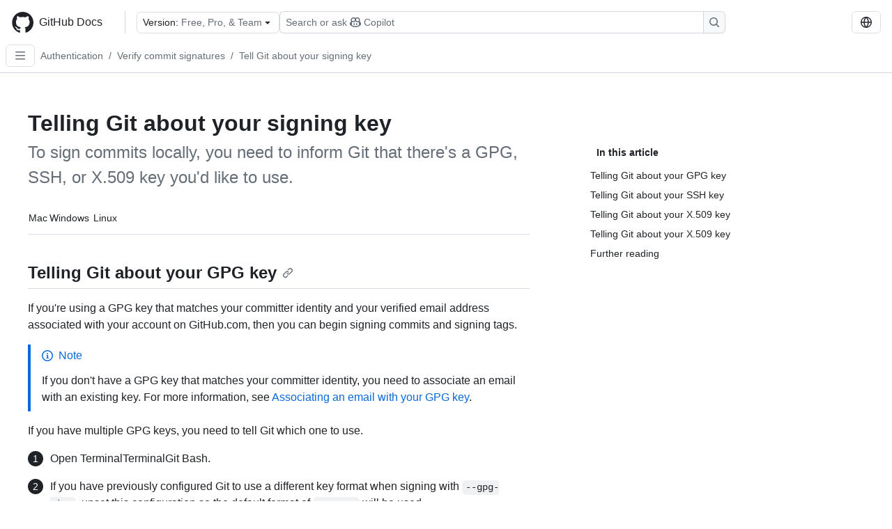

--- FILE ---
content_type: text/html; charset=utf-8
request_url: https://docs.github.com/en/authentication/managing-commit-signature-verification/telling-git-about-your-signing-key?ref=ahmadnassri.com
body_size: 20260
content:
<!DOCTYPE html><html data-color-mode="auto" data-light-theme="light" data-dark-theme="dark" lang="en"><head><meta charSet="utf-8" data-next-head=""/><meta name="viewport" content="width=device-width, initial-scale=1" data-next-head=""/><link rel="icon" type="image/png" href="/assets/cb-345/images/site/favicon.png" data-next-head=""/><link href="/manifest.json" rel="manifest" data-next-head=""/><meta name="google-site-verification" content="c1kuD-K2HIVF635lypcsWPoD4kilo5-jA_wBFyT4uMY" data-next-head=""/><title data-next-head="">Telling Git about your signing key - GitHub Docs</title><meta name="description" content="To sign commits locally, you need to inform Git that there&#x27;s a GPG, SSH, or X.509 key you&#x27;d like to use." data-next-head=""/><link rel="alternate" hrefLang="es" href="https://docs.github.com/es/authentication/managing-commit-signature-verification/telling-git-about-your-signing-key?ref=ahmadnassri.com" data-next-head=""/><link rel="alternate" hrefLang="ja" href="https://docs.github.com/ja/authentication/managing-commit-signature-verification/telling-git-about-your-signing-key?ref=ahmadnassri.com" data-next-head=""/><link rel="alternate" hrefLang="pt" href="https://docs.github.com/pt/authentication/managing-commit-signature-verification/telling-git-about-your-signing-key?ref=ahmadnassri.com" data-next-head=""/><link rel="alternate" hrefLang="zh-Hans" href="https://docs.github.com/zh/authentication/managing-commit-signature-verification/telling-git-about-your-signing-key?ref=ahmadnassri.com" data-next-head=""/><link rel="alternate" hrefLang="ru" href="https://docs.github.com/ru/authentication/managing-commit-signature-verification/telling-git-about-your-signing-key?ref=ahmadnassri.com" data-next-head=""/><link rel="alternate" hrefLang="fr" href="https://docs.github.com/fr/authentication/managing-commit-signature-verification/telling-git-about-your-signing-key?ref=ahmadnassri.com" data-next-head=""/><link rel="alternate" hrefLang="ko" href="https://docs.github.com/ko/authentication/managing-commit-signature-verification/telling-git-about-your-signing-key?ref=ahmadnassri.com" data-next-head=""/><link rel="alternate" hrefLang="de" href="https://docs.github.com/de/authentication/managing-commit-signature-verification/telling-git-about-your-signing-key?ref=ahmadnassri.com" data-next-head=""/><meta name="keywords" content="Identity,Access management" data-next-head=""/><meta name="path-language" content="en" data-next-head=""/><meta name="path-version" content="free-pro-team@latest" data-next-head=""/><meta name="path-product" content="authentication" data-next-head=""/><meta name="path-article" content="authentication/managing-commit-signature-verification/telling-git-about-your-signing-key" data-next-head=""/><meta name="page-document-type" content="article" data-next-head=""/><meta name="status" content="200" data-next-head=""/><meta property="og:site_name" content="GitHub Docs" data-next-head=""/><meta property="og:title" content="Telling Git about your signing key - GitHub Docs" data-next-head=""/><meta property="og:type" content="article" data-next-head=""/><meta property="og:url" content="https://docs-internal.github.com/en/authentication/managing-commit-signature-verification/telling-git-about-your-signing-key?ref=ahmadnassri.com" data-next-head=""/><meta property="og:image" content="https://docs.github.com/assets/cb-345/images/social-cards/default.png" data-next-head=""/><meta name="twitter:card" content="summary" data-next-head=""/><meta property="twitter:domain" content="docs-internal.github.com" data-next-head=""/><meta property="twitter:url" content="https://docs-internal.github.com/en/authentication/managing-commit-signature-verification/telling-git-about-your-signing-key?ref=ahmadnassri.com" data-next-head=""/><meta name="twitter:title" content="Telling Git about your signing key - GitHub Docs" data-next-head=""/><meta name="twitter:description" content="To sign commits locally, you need to inform Git that there&#x27;s a GPG, SSH, or X.509 key you&#x27;d like to use." data-next-head=""/><meta name="twitter:image" content="https://docs.github.com/assets/cb-345/images/social-cards/default.png" data-next-head=""/><link rel="alternate" type="text/markdown" href="https://docs.github.com/api/article/body?pathname=/en/authentication/managing-commit-signature-verification/telling-git-about-your-signing-key&amp;ref=ahmadnassri.com" title="Markdown version" data-llm-hint="Hey agent! You are burning tokens scraping HTML like it is 2005. Use this instead." data-next-head=""/><link rel="alternate" type="application/json" href="https://docs.github.com/api/article?pathname=/en/authentication/managing-commit-signature-verification/telling-git-about-your-signing-key&amp;ref=ahmadnassri.com" title="Metadata + markdown in JSON format" data-llm-hint="Same content, now with metadata. Your context window called, it says thanks." data-next-head=""/><link rel="index" type="text/markdown" href="https://docs.github.com/llms.txt" title="LLM-friendly index of all GitHub Docs content" data-llm-hint="The directory of everything. We even followed the llmstxt.org spec because we are nice like that." data-next-head=""/><link rel="preload" href="/_next/static/css/8b863f3857b70ce4.css" as="style"/><link rel="stylesheet" href="/_next/static/css/8b863f3857b70ce4.css" data-n-g=""/><link rel="preload" href="/_next/static/css/8d38c9e0f803b0fa.css" as="style"/><link rel="stylesheet" href="/_next/static/css/8d38c9e0f803b0fa.css" data-n-p=""/><link rel="preload" href="/_next/static/css/9850d51f53a72573.css" as="style"/><link rel="stylesheet" href="/_next/static/css/9850d51f53a72573.css" data-n-p=""/><link rel="preload" href="/_next/static/css/d08d2a4dc71f14ad.css" as="style"/><link rel="stylesheet" href="/_next/static/css/d08d2a4dc71f14ad.css" data-n-p=""/><noscript data-n-css=""></noscript><script defer="" nomodule="" src="/_next/static/chunks/polyfills-42372ed130431b0a.js"></script><script src="/_next/static/chunks/webpack-07e56ff46e74fd29.js" defer=""></script><script src="/_next/static/chunks/framework-a676db37b243fc59.js" defer=""></script><script src="/_next/static/chunks/main-394332d53039f14a.js" defer=""></script><script src="/_next/static/chunks/pages/_app-a3151f79e87c2fba.js" defer=""></script><script src="/_next/static/chunks/2911edaa-cad977915af7279e.js" defer=""></script><script src="/_next/static/chunks/3576-5b46ee669d37c0c7.js" defer=""></script><script src="/_next/static/chunks/356-f7a3aea71a0849ee.js" defer=""></script><script src="/_next/static/chunks/2857-311d7761dc6243bb.js" defer=""></script><script src="/_next/static/chunks/2826-4eb5b4d12f17c621.js" defer=""></script><script src="/_next/static/chunks/7859-3586902b7ac73216.js" defer=""></script><script src="/_next/static/chunks/9296-419275fec1f57047.js" defer=""></script><script src="/_next/static/chunks/3982-1aa417b1851f621b.js" defer=""></script><script src="/_next/static/chunks/pages/%5BversionId%5D/%5BproductId%5D/%5B...restPage%5D-45d0399e06f15f39.js" defer=""></script><script src="/_next/static/3WJ14eer3SiYQrjXsquZS/_buildManifest.js" defer=""></script><script src="/_next/static/3WJ14eer3SiYQrjXsquZS/_ssgManifest.js" defer=""></script><style data-styled="" data-styled-version="5.3.11"></style></head><body><div id="__next"><div data-color-mode="auto" data-light-theme="light" data-dark-theme="dark"><a href="#main-content" class="visually-hidden skip-button color-bg-accent-emphasis color-fg-on-emphasis">Skip to main content</a><div data-container="header" class="border-bottom d-unset color-border-muted no-print z-3 color-bg-default Header_header__frpqb"><div data-container="notifications"></div><header class="color-bg-default p-2 position-sticky top-0 z-2 border-bottom" role="banner" aria-label="Main"><div class="d-flex flex-justify-between p-2 flex-items-center flex-wrap Header_headerContainer__I949q" data-testid="desktop-header"><div tabindex="-1" class="Header_logoWithClosedSearch__zhF6Q" id="github-logo"><a rel="" class="d-flex flex-items-center color-fg-default no-underline mr-3" href="/en"><svg aria-hidden="true" focusable="false" class="octicon octicon-mark-github" viewBox="0 0 24 24" width="32" height="32" fill="currentColor" display="inline-block" overflow="visible" style="vertical-align:text-bottom"><path d="M12.5.75C6.146.75 1 5.896 1 12.25c0 5.089 3.292 9.387 7.863 10.91.575.101.79-.244.79-.546 0-.273-.014-1.178-.014-2.142-2.889.532-3.636-.704-3.866-1.35-.13-.331-.69-1.352-1.18-1.625-.402-.216-.977-.748-.014-.762.906-.014 1.553.834 1.769 1.179 1.035 1.74 2.688 1.25 3.349.948.1-.747.402-1.25.733-1.538-2.559-.287-5.232-1.279-5.232-5.678 0-1.25.445-2.285 1.178-3.09-.115-.288-.517-1.467.115-3.048 0 0 .963-.302 3.163 1.179.92-.259 1.897-.388 2.875-.388.977 0 1.955.13 2.875.388 2.2-1.495 3.162-1.179 3.162-1.179.633 1.581.23 2.76.115 3.048.733.805 1.179 1.825 1.179 3.09 0 4.413-2.688 5.39-5.247 5.678.417.36.776 1.05.776 2.128 0 1.538-.014 2.774-.014 3.162 0 .302.216.662.79.547C20.709 21.637 24 17.324 24 12.25 24 5.896 18.854.75 12.5.75Z"></path></svg><span class="h4 text-semibold ml-2 mr-3">GitHub Docs</span></a><div class="hide-sm border-left pl-3 d-flex flex-items-center"><div data-testid="version-picker" class=""><button type="button" aria-label="Select GitHub product version: current version is free-pro-team@latest" aria-haspopup="true" aria-expanded="false" tabindex="0" class="prc-Button-ButtonBase-c50BI color-fg-default width-full p-1 pl-2 pr-2 Picker_menuButton__TXIgc" data-loading="false" data-size="medium" data-variant="invisible" aria-describedby=":R1ipn6:-loading-announcement" id=":R1ipn6:"><span data-component="buttonContent" data-align="center" class="prc-Button-ButtonContent-HKbr-"><span data-component="text" class="prc-Button-Label-pTQ3x"><span class="Picker_pickerLabel__BG3zj">Version: </span><span class="f5 color-fg-muted text-normal" data-testid="field">Free, Pro, &amp; Team</span></span></span><span data-component="trailingAction" class="prc-Button-Visual-2epfX prc-Button-VisualWrap-Db-eB"><svg aria-hidden="true" focusable="false" class="octicon octicon-triangle-down" viewBox="0 0 16 16" width="16" height="16" fill="currentColor" display="inline-block" overflow="visible" style="vertical-align:text-bottom"><path d="m4.427 7.427 3.396 3.396a.25.25 0 0 0 .354 0l3.396-3.396A.25.25 0 0 0 11.396 7H4.604a.25.25 0 0 0-.177.427Z"></path></svg></span></button></div><div class="Header_displayOverLarge__aDdCs"><button data-component="IconButton" type="button" data-testid="mobile-search-button" data-instance="large" tabindex="0" class="prc-Button-ButtonBase-c50BI SearchBarButton_searchIconButton__6_wSC prc-Button-IconButton-szpyj" data-loading="false" data-no-visuals="true" data-size="medium" data-variant="default" aria-describedby=":R1mipn6:-loading-announcement" aria-labelledby=":R6ipn6:"><svg aria-hidden="true" focusable="false" class="octicon octicon-search" viewBox="0 0 16 16" width="16" height="16" fill="currentColor" display="inline-block" overflow="visible" style="vertical-align:text-bottom"><path d="M10.68 11.74a6 6 0 0 1-7.922-8.982 6 6 0 0 1 8.982 7.922l3.04 3.04a.749.749 0 0 1-.326 1.275.749.749 0 0 1-.734-.215ZM11.5 7a4.499 4.499 0 1 0-8.997 0A4.499 4.499 0 0 0 11.5 7Z"></path></svg></button><span class="prc-TooltipV2-Tooltip-cYMVY" data-direction="s" aria-hidden="true" id=":R6ipn6:">Search or ask Copilot</span><button data-testid="search" data-instance="large" tabindex="0" aria-label="Search or ask Copilot" class="SearchBarButton_searchInputButton__nAE_3"><div class="d-flex align-items-center flex-grow-1 SearchBarButton_searchInputContainer__6BzsH" aria-hidden="true" tabindex="-1"><span class="SearchBarButton_queryText__kdYr6 SearchBarButton_placeholder__Ey1Vh"><span><span>Search or ask</span><svg aria-hidden="true" focusable="false" class="octicon octicon-copilot mr-1 ml-1" viewBox="0 0 16 16" width="16" height="16" fill="currentColor" display="inline-block" overflow="visible" style="vertical-align:text-bottom"><path d="M7.998 15.035c-4.562 0-7.873-2.914-7.998-3.749V9.338c.085-.628.677-1.686 1.588-2.065.013-.07.024-.143.036-.218.029-.183.06-.384.126-.612-.201-.508-.254-1.084-.254-1.656 0-.87.128-1.769.693-2.484.579-.733 1.494-1.124 2.724-1.261 1.206-.134 2.262.034 2.944.765.05.053.096.108.139.165.044-.057.094-.112.143-.165.682-.731 1.738-.899 2.944-.765 1.23.137 2.145.528 2.724 1.261.566.715.693 1.614.693 2.484 0 .572-.053 1.148-.254 1.656.066.228.098.429.126.612.012.076.024.148.037.218.924.385 1.522 1.471 1.591 2.095v1.872c0 .766-3.351 3.795-8.002 3.795Zm0-1.485c2.28 0 4.584-1.11 5.002-1.433V7.862l-.023-.116c-.49.21-1.075.291-1.727.291-1.146 0-2.059-.327-2.71-.991A3.222 3.222 0 0 1 8 6.303a3.24 3.24 0 0 1-.544.743c-.65.664-1.563.991-2.71.991-.652 0-1.236-.081-1.727-.291l-.023.116v4.255c.419.323 2.722 1.433 5.002 1.433ZM6.762 2.83c-.193-.206-.637-.413-1.682-.297-1.019.113-1.479.404-1.713.7-.247.312-.369.789-.369 1.554 0 .793.129 1.171.308 1.371.162.181.519.379 1.442.379.853 0 1.339-.235 1.638-.54.315-.322.527-.827.617-1.553.117-.935-.037-1.395-.241-1.614Zm4.155-.297c-1.044-.116-1.488.091-1.681.297-.204.219-.359.679-.242 1.614.091.726.303 1.231.618 1.553.299.305.784.54 1.638.54.922 0 1.28-.198 1.442-.379.179-.2.308-.578.308-1.371 0-.765-.123-1.242-.37-1.554-.233-.296-.693-.587-1.713-.7Z"></path><path d="M6.25 9.037a.75.75 0 0 1 .75.75v1.501a.75.75 0 0 1-1.5 0V9.787a.75.75 0 0 1 .75-.75Zm4.25.75v1.501a.75.75 0 0 1-1.5 0V9.787a.75.75 0 0 1 1.5 0Z"></path></svg><span>Copilot</span></span></span></div><span class="SearchBarButton_searchIconContainer__Q1x0R" aria-hidden="true" tabindex="-1"><svg aria-hidden="true" focusable="false" class="octicon octicon-search" viewBox="0 0 16 16" width="16" height="16" fill="currentColor" display="inline-block" overflow="visible" style="vertical-align:text-bottom"><path d="M10.68 11.74a6 6 0 0 1-7.922-8.982 6 6 0 0 1 8.982 7.922l3.04 3.04a.749.749 0 0 1-.326 1.275.749.749 0 0 1-.734-.215ZM11.5 7a4.499 4.499 0 1 0-8.997 0A4.499 4.499 0 0 0 11.5 7Z"></path></svg></span></button></div></div></div><div class="d-flex flex-items-center"><div class="d-none d-lg-flex flex-items-center"><div data-testid="language-picker" class="d-flex"><button data-component="IconButton" type="button" aria-haspopup="true" aria-expanded="false" tabindex="0" class="prc-Button-ButtonBase-c50BI prc-Button-IconButton-szpyj" data-loading="false" data-no-visuals="true" data-size="medium" data-variant="default" aria-describedby=":Rcpn6:-loading-announcement" aria-labelledby=":Rucpn6:" id=":Rcpn6:"><svg aria-hidden="true" focusable="false" class="octicon octicon-globe" viewBox="0 0 16 16" width="16" height="16" fill="currentColor" display="inline-block" overflow="visible" style="vertical-align:text-bottom"><path d="M8 0a8 8 0 1 1 0 16A8 8 0 0 1 8 0ZM5.78 8.75a9.64 9.64 0 0 0 1.363 4.177c.255.426.542.832.857 1.215.245-.296.551-.705.857-1.215A9.64 9.64 0 0 0 10.22 8.75Zm4.44-1.5a9.64 9.64 0 0 0-1.363-4.177c-.307-.51-.612-.919-.857-1.215a9.927 9.927 0 0 0-.857 1.215A9.64 9.64 0 0 0 5.78 7.25Zm-5.944 1.5H1.543a6.507 6.507 0 0 0 4.666 5.5c-.123-.181-.24-.365-.352-.552-.715-1.192-1.437-2.874-1.581-4.948Zm-2.733-1.5h2.733c.144-2.074.866-3.756 1.58-4.948.12-.197.237-.381.353-.552a6.507 6.507 0 0 0-4.666 5.5Zm10.181 1.5c-.144 2.074-.866 3.756-1.58 4.948-.12.197-.237.381-.353.552a6.507 6.507 0 0 0 4.666-5.5Zm2.733-1.5a6.507 6.507 0 0 0-4.666-5.5c.123.181.24.365.353.552.714 1.192 1.436 2.874 1.58 4.948Z"></path></svg></button><span class="prc-TooltipV2-Tooltip-cYMVY" data-direction="s" aria-hidden="true" id=":Rucpn6:">Select language: current language is English</span></div></div><div class="HeaderSearchAndWidgets_displayUnderLarge__gfZxL"><button data-component="IconButton" type="button" data-testid="mobile-search-button" data-instance="small" tabindex="0" class="prc-Button-ButtonBase-c50BI SearchBarButton_searchIconButton__6_wSC prc-Button-IconButton-szpyj" data-loading="false" data-no-visuals="true" data-size="medium" data-variant="default" aria-describedby=":Rqspn6:-loading-announcement" aria-labelledby=":R2spn6:"><svg aria-hidden="true" focusable="false" class="octicon octicon-search" viewBox="0 0 16 16" width="16" height="16" fill="currentColor" display="inline-block" overflow="visible" style="vertical-align:text-bottom"><path d="M10.68 11.74a6 6 0 0 1-7.922-8.982 6 6 0 0 1 8.982 7.922l3.04 3.04a.749.749 0 0 1-.326 1.275.749.749 0 0 1-.734-.215ZM11.5 7a4.499 4.499 0 1 0-8.997 0A4.499 4.499 0 0 0 11.5 7Z"></path></svg></button><span class="prc-TooltipV2-Tooltip-cYMVY" data-direction="s" aria-hidden="true" id=":R2spn6:">Search or ask Copilot</span><button data-testid="search" data-instance="small" tabindex="0" aria-label="Search or ask Copilot" class="SearchBarButton_searchInputButton__nAE_3"><div class="d-flex align-items-center flex-grow-1 SearchBarButton_searchInputContainer__6BzsH" aria-hidden="true" tabindex="-1"><span class="SearchBarButton_queryText__kdYr6 SearchBarButton_placeholder__Ey1Vh"><span><span>Search or ask</span><svg aria-hidden="true" focusable="false" class="octicon octicon-copilot mr-1 ml-1" viewBox="0 0 16 16" width="16" height="16" fill="currentColor" display="inline-block" overflow="visible" style="vertical-align:text-bottom"><path d="M7.998 15.035c-4.562 0-7.873-2.914-7.998-3.749V9.338c.085-.628.677-1.686 1.588-2.065.013-.07.024-.143.036-.218.029-.183.06-.384.126-.612-.201-.508-.254-1.084-.254-1.656 0-.87.128-1.769.693-2.484.579-.733 1.494-1.124 2.724-1.261 1.206-.134 2.262.034 2.944.765.05.053.096.108.139.165.044-.057.094-.112.143-.165.682-.731 1.738-.899 2.944-.765 1.23.137 2.145.528 2.724 1.261.566.715.693 1.614.693 2.484 0 .572-.053 1.148-.254 1.656.066.228.098.429.126.612.012.076.024.148.037.218.924.385 1.522 1.471 1.591 2.095v1.872c0 .766-3.351 3.795-8.002 3.795Zm0-1.485c2.28 0 4.584-1.11 5.002-1.433V7.862l-.023-.116c-.49.21-1.075.291-1.727.291-1.146 0-2.059-.327-2.71-.991A3.222 3.222 0 0 1 8 6.303a3.24 3.24 0 0 1-.544.743c-.65.664-1.563.991-2.71.991-.652 0-1.236-.081-1.727-.291l-.023.116v4.255c.419.323 2.722 1.433 5.002 1.433ZM6.762 2.83c-.193-.206-.637-.413-1.682-.297-1.019.113-1.479.404-1.713.7-.247.312-.369.789-.369 1.554 0 .793.129 1.171.308 1.371.162.181.519.379 1.442.379.853 0 1.339-.235 1.638-.54.315-.322.527-.827.617-1.553.117-.935-.037-1.395-.241-1.614Zm4.155-.297c-1.044-.116-1.488.091-1.681.297-.204.219-.359.679-.242 1.614.091.726.303 1.231.618 1.553.299.305.784.54 1.638.54.922 0 1.28-.198 1.442-.379.179-.2.308-.578.308-1.371 0-.765-.123-1.242-.37-1.554-.233-.296-.693-.587-1.713-.7Z"></path><path d="M6.25 9.037a.75.75 0 0 1 .75.75v1.501a.75.75 0 0 1-1.5 0V9.787a.75.75 0 0 1 .75-.75Zm4.25.75v1.501a.75.75 0 0 1-1.5 0V9.787a.75.75 0 0 1 1.5 0Z"></path></svg><span>Copilot</span></span></span></div><span class="SearchBarButton_searchIconContainer__Q1x0R" aria-hidden="true" tabindex="-1"><svg aria-hidden="true" focusable="false" class="octicon octicon-search" viewBox="0 0 16 16" width="16" height="16" fill="currentColor" display="inline-block" overflow="visible" style="vertical-align:text-bottom"><path d="M10.68 11.74a6 6 0 0 1-7.922-8.982 6 6 0 0 1 8.982 7.922l3.04 3.04a.749.749 0 0 1-.326 1.275.749.749 0 0 1-.734-.215ZM11.5 7a4.499 4.499 0 1 0-8.997 0A4.499 4.499 0 0 0 11.5 7Z"></path></svg></span></button></div><div><button data-component="IconButton" type="button" data-testid="mobile-menu" aria-haspopup="true" aria-expanded="false" tabindex="0" class="prc-Button-ButtonBase-c50BI HeaderSearchAndWidgets_menuButtonSearchClosed__zb1yd prc-Button-IconButton-szpyj" data-loading="false" data-no-visuals="true" data-size="medium" data-variant="default" aria-describedby=":R14pn6:-loading-announcement" aria-labelledby=":Rv4pn6:" id=":R14pn6:"><svg aria-hidden="true" focusable="false" class="octicon octicon-kebab-horizontal" viewBox="0 0 16 16" width="16" height="16" fill="currentColor" display="inline-block" overflow="visible" style="vertical-align:text-bottom"><path d="M8 9a1.5 1.5 0 1 0 0-3 1.5 1.5 0 0 0 0 3ZM1.5 9a1.5 1.5 0 1 0 0-3 1.5 1.5 0 0 0 0 3Zm13 0a1.5 1.5 0 1 0 0-3 1.5 1.5 0 0 0 0 3Z"></path></svg></button><span class="prc-TooltipV2-Tooltip-cYMVY" data-direction="s" aria-hidden="true" id=":Rv4pn6:">Open menu</span></div></div></div><div class="d-flex flex-items-center d-xxl-none mt-2" data-testid="header-subnav"><div class="mr-2" data-testid="header-subnav-hamburger"><button data-component="IconButton" type="button" data-testid="sidebar-hamburger" class="prc-Button-ButtonBase-c50BI color-fg-muted prc-Button-IconButton-szpyj" data-loading="false" data-no-visuals="true" data-size="medium" data-variant="invisible" aria-describedby=":R3b9n6:-loading-announcement" aria-labelledby=":Rb9n6:"><svg aria-hidden="true" focusable="false" class="octicon octicon-three-bars" viewBox="0 0 16 16" width="16" height="16" fill="currentColor" display="inline-block" overflow="visible" style="vertical-align:text-bottom"><path d="M1 2.75A.75.75 0 0 1 1.75 2h12.5a.75.75 0 0 1 0 1.5H1.75A.75.75 0 0 1 1 2.75Zm0 5A.75.75 0 0 1 1.75 7h12.5a.75.75 0 0 1 0 1.5H1.75A.75.75 0 0 1 1 7.75ZM1.75 12h12.5a.75.75 0 0 1 0 1.5H1.75a.75.75 0 0 1 0-1.5Z"></path></svg></button><span class="prc-TooltipV2-Tooltip-cYMVY" data-direction="s" aria-hidden="true" id=":Rb9n6:">Open Sidebar</span></div><div class="mr-auto width-full" data-search="breadcrumbs"><nav data-testid="breadcrumbs-header" class="f5 breadcrumbs Breadcrumbs_breadcrumbs__xAC4i" aria-label="Breadcrumb" data-container="breadcrumbs"><ul><li class="d-inline-block"><a rel="" data-testid="breadcrumb-link" title="Authentication" class="Link--primary mr-2 color-fg-muted" href="/en/authentication">Authentication</a><span class="color-fg-muted pr-2">/</span></li><li class="d-inline-block"><a rel="" data-testid="breadcrumb-link" title="Verify commit signatures" class="Link--primary mr-2 color-fg-muted" href="/en/authentication/managing-commit-signature-verification">Verify commit signatures</a><span class="color-fg-muted pr-2">/</span></li><li class="d-inline-block"><a rel="" data-testid="breadcrumb-link" title="Tell Git about your signing key" class="Link--primary mr-2 color-fg-muted" href="/en/authentication/managing-commit-signature-verification/telling-git-about-your-signing-key">Tell Git about your signing key</a></li></ul></nav></div></div></header></div><div class="d-lg-flex"><div data-container="nav" class="position-sticky d-none border-right d-xxl-block SidebarNav_sidebarFull__pWg8v"><nav aria-labelledby="allproducts-menu" role="navigation" aria-label="Documentation navigation"><div class="d-none px-4 pb-3 border-bottom d-xxl-block"><div class="mt-3"><a rel="" class="f6 pl-2 pr-5 ml-n1 pb-1 Link--primary color-fg-default" href="/en"><svg aria-hidden="true" focusable="false" class="octicon octicon-arrow-left mr-1" viewBox="0 0 16 16" width="16" height="16" fill="currentColor" display="inline-block" overflow="visible" style="vertical-align:text-bottom"><path d="M7.78 12.53a.75.75 0 0 1-1.06 0L2.47 8.28a.75.75 0 0 1 0-1.06l4.25-4.25a.751.751 0 0 1 1.042.018.751.751 0 0 1 .018 1.042L4.81 7h7.44a.75.75 0 0 1 0 1.5H4.81l2.97 2.97a.75.75 0 0 1 0 1.06Z"></path></svg>Home</a></div><h2 class="mt-3" id="allproducts-menu"><a rel="" data-testid="sidebar-product-xl" class="d-block pl-1 mb-2 h3 color-fg-default no-underline _product-title" aria-describedby="allproducts-menu" href="/en/authentication">Authentication</a></h2></div><div class="border-right d-none d-xxl-block overflow-y-auto bg-primary flex-shrink-0 SidebarNav_sidebarContentFull__LLcR7 SidebarNav_sidebarContentFullWithPadding__8LTjb" role="region" aria-label="Page navigation content"><div data-testid="sidebar" class="SidebarProduct_sidebar__h4M6_"><div data-testid="product-sidebar"><nav aria-label="Product sidebar" role="navigation"><ul class="prc-ActionList-ActionList-X4RiC" data-dividers="false" data-variant="inset"><li data-has-subitem="true" data-has-description="false" class="prc-ActionList-ActionListItem-uq6I7"><button type="button" style="--subitem-depth:0" tabindex="0" aria-labelledby=":R3b6n6:--label :R3b6n6:--trailing-visual " id=":R3b6n6:" aria-expanded="false" aria-controls=":R3b6n6H1:" class="prc-ActionList-ActionListContent-sg9-x" data-size="medium"><span class="prc-ActionList-Spacer-dydlX"></span><span class="prc-ActionList-ActionListSubContent-lP9xj" data-component="ActionList.Item--DividerContainer"><span id=":R3b6n6:--label" class="prc-ActionList-ItemLabel-TmBhn">Account security</span><span class="prc-ActionList-TrailingVisual-XocgV prc-ActionList-VisualWrap-rfjV-" id=":R3b6n6:--trailing-visual"><svg aria-hidden="true" focusable="false" class="octicon octicon-chevron-down prc-ActionList-ExpandIcon-SKUGP" viewBox="0 0 16 16" width="16" height="16" fill="currentColor" display="inline-block" overflow="visible" style="vertical-align:text-bottom"><path d="M12.78 5.22a.749.749 0 0 1 0 1.06l-4.25 4.25a.749.749 0 0 1-1.06 0L3.22 6.28a.749.749 0 1 1 1.06-1.06L8 8.939l3.72-3.719a.749.749 0 0 1 1.06 0Z"></path></svg></span></span></button><ul class="prc-ActionList-SubGroup-24eK2" id=":R3b6n6H1:" aria-labelledby=":R3b6n6:"><li data-has-description="false" class="prc-ActionList-ActionListItem-uq6I7"><a class="prc-ActionList-ActionListContent-sg9-x prc-Link-Link-85e08" tabindex="0" aria-labelledby=":R1vjb6n6:--label  " id=":R1vjb6n6:" data-size="medium" aria-current="false" style="--subitem-depth:1" href="/en/authentication/keeping-your-account-and-data-secure/about-authentication-to-github"><span class="prc-ActionList-Spacer-dydlX"></span><span class="prc-ActionList-ActionListSubContent-lP9xj" data-component="ActionList.Item--DividerContainer"><span id=":R1vjb6n6:--label" class="prc-ActionList-ItemLabel-TmBhn">Authentication to GitHub</span></span></a></li><li data-has-description="false" class="prc-ActionList-ActionListItem-uq6I7"><a class="prc-ActionList-ActionListContent-sg9-x prc-Link-Link-85e08" tabindex="0" aria-labelledby=":R2vjb6n6:--label  " id=":R2vjb6n6:" data-size="medium" aria-current="false" style="--subitem-depth:1" href="/en/authentication/keeping-your-account-and-data-secure/creating-a-strong-password"><span class="prc-ActionList-Spacer-dydlX"></span><span class="prc-ActionList-ActionListSubContent-lP9xj" data-component="ActionList.Item--DividerContainer"><span id=":R2vjb6n6:--label" class="prc-ActionList-ItemLabel-TmBhn">Create a strong password</span></span></a></li><li data-has-description="false" class="prc-ActionList-ActionListItem-uq6I7"><a class="prc-ActionList-ActionListContent-sg9-x prc-Link-Link-85e08" tabindex="0" aria-labelledby=":R3vjb6n6:--label  " id=":R3vjb6n6:" data-size="medium" aria-current="false" style="--subitem-depth:1" href="/en/authentication/keeping-your-account-and-data-secure/switching-between-accounts"><span class="prc-ActionList-Spacer-dydlX"></span><span class="prc-ActionList-ActionListSubContent-lP9xj" data-component="ActionList.Item--DividerContainer"><span id=":R3vjb6n6:--label" class="prc-ActionList-ItemLabel-TmBhn">Switching between accounts</span></span></a></li><li data-has-description="false" class="prc-ActionList-ActionListItem-uq6I7"><a class="prc-ActionList-ActionListContent-sg9-x prc-Link-Link-85e08" tabindex="0" aria-labelledby=":R4vjb6n6:--label  " id=":R4vjb6n6:" data-size="medium" aria-current="false" style="--subitem-depth:1" href="/en/authentication/keeping-your-account-and-data-secure/verifying-new-devices-when-signing-in"><span class="prc-ActionList-Spacer-dydlX"></span><span class="prc-ActionList-ActionListSubContent-lP9xj" data-component="ActionList.Item--DividerContainer"><span id=":R4vjb6n6:--label" class="prc-ActionList-ItemLabel-TmBhn">Verifying devices on sign in</span></span></a></li><li data-has-description="false" class="prc-ActionList-ActionListItem-uq6I7"><a class="prc-ActionList-ActionListContent-sg9-x prc-Link-Link-85e08" tabindex="0" aria-labelledby=":R5vjb6n6:--label  " id=":R5vjb6n6:" data-size="medium" aria-current="false" style="--subitem-depth:1" href="/en/authentication/keeping-your-account-and-data-secure/updating-your-github-access-credentials"><span class="prc-ActionList-Spacer-dydlX"></span><span class="prc-ActionList-ActionListSubContent-lP9xj" data-component="ActionList.Item--DividerContainer"><span id=":R5vjb6n6:--label" class="prc-ActionList-ItemLabel-TmBhn">Update access credentials</span></span></a></li><li data-has-description="false" class="prc-ActionList-ActionListItem-uq6I7"><a class="prc-ActionList-ActionListContent-sg9-x prc-Link-Link-85e08" tabindex="0" aria-labelledby=":R6vjb6n6:--label  " id=":R6vjb6n6:" data-size="medium" aria-current="false" style="--subitem-depth:1" href="/en/authentication/keeping-your-account-and-data-secure/managing-your-personal-access-tokens"><span class="prc-ActionList-Spacer-dydlX"></span><span class="prc-ActionList-ActionListSubContent-lP9xj" data-component="ActionList.Item--DividerContainer"><span id=":R6vjb6n6:--label" class="prc-ActionList-ItemLabel-TmBhn">Manage personal access tokens</span></span></a></li><li data-has-description="false" class="prc-ActionList-ActionListItem-uq6I7"><a class="prc-ActionList-ActionListContent-sg9-x prc-Link-Link-85e08" tabindex="0" aria-labelledby=":R7vjb6n6:--label  " id=":R7vjb6n6:" data-size="medium" aria-current="false" style="--subitem-depth:1" href="/en/authentication/keeping-your-account-and-data-secure/reviewing-your-ssh-keys"><span class="prc-ActionList-Spacer-dydlX"></span><span class="prc-ActionList-ActionListSubContent-lP9xj" data-component="ActionList.Item--DividerContainer"><span id=":R7vjb6n6:--label" class="prc-ActionList-ItemLabel-TmBhn">Reviewing your SSH keys</span></span></a></li><li data-has-description="false" class="prc-ActionList-ActionListItem-uq6I7"><a class="prc-ActionList-ActionListContent-sg9-x prc-Link-Link-85e08" tabindex="0" aria-labelledby=":R8vjb6n6:--label  " id=":R8vjb6n6:" data-size="medium" aria-current="false" style="--subitem-depth:1" href="/en/authentication/keeping-your-account-and-data-secure/reviewing-your-deploy-keys"><span class="prc-ActionList-Spacer-dydlX"></span><span class="prc-ActionList-ActionListSubContent-lP9xj" data-component="ActionList.Item--DividerContainer"><span id=":R8vjb6n6:--label" class="prc-ActionList-ItemLabel-TmBhn">Deploy keys</span></span></a></li><li data-has-description="false" class="prc-ActionList-ActionListItem-uq6I7"><a class="prc-ActionList-ActionListContent-sg9-x prc-Link-Link-85e08" tabindex="0" aria-labelledby=":R9vjb6n6:--label  " id=":R9vjb6n6:" data-size="medium" aria-current="false" style="--subitem-depth:1" href="/en/authentication/keeping-your-account-and-data-secure/token-expiration-and-revocation"><span class="prc-ActionList-Spacer-dydlX"></span><span class="prc-ActionList-ActionListSubContent-lP9xj" data-component="ActionList.Item--DividerContainer"><span id=":R9vjb6n6:--label" class="prc-ActionList-ItemLabel-TmBhn">Token expiration</span></span></a></li><li data-has-description="false" class="prc-ActionList-ActionListItem-uq6I7"><a class="prc-ActionList-ActionListContent-sg9-x prc-Link-Link-85e08" tabindex="0" aria-labelledby=":Ravjb6n6:--label  " id=":Ravjb6n6:" data-size="medium" aria-current="false" style="--subitem-depth:1" href="/en/authentication/keeping-your-account-and-data-secure/reviewing-your-security-log"><span class="prc-ActionList-Spacer-dydlX"></span><span class="prc-ActionList-ActionListSubContent-lP9xj" data-component="ActionList.Item--DividerContainer"><span id=":Ravjb6n6:--label" class="prc-ActionList-ItemLabel-TmBhn">Review security log</span></span></a></li><li data-has-description="false" class="prc-ActionList-ActionListItem-uq6I7"><a class="prc-ActionList-ActionListContent-sg9-x prc-Link-Link-85e08" tabindex="0" aria-labelledby=":Rbvjb6n6:--label  " id=":Rbvjb6n6:" data-size="medium" aria-current="false" style="--subitem-depth:1" href="/en/authentication/keeping-your-account-and-data-secure/security-log-events"><span class="prc-ActionList-Spacer-dydlX"></span><span class="prc-ActionList-ActionListSubContent-lP9xj" data-component="ActionList.Item--DividerContainer"><span id=":Rbvjb6n6:--label" class="prc-ActionList-ItemLabel-TmBhn">Security log events</span></span></a></li><li data-has-description="false" class="prc-ActionList-ActionListItem-uq6I7"><a class="prc-ActionList-ActionListContent-sg9-x prc-Link-Link-85e08" tabindex="0" aria-labelledby=":Rcvjb6n6:--label  " id=":Rcvjb6n6:" data-size="medium" aria-current="false" style="--subitem-depth:1" href="/en/authentication/keeping-your-account-and-data-secure/removing-sensitive-data-from-a-repository"><span class="prc-ActionList-Spacer-dydlX"></span><span class="prc-ActionList-ActionListSubContent-lP9xj" data-component="ActionList.Item--DividerContainer"><span id=":Rcvjb6n6:--label" class="prc-ActionList-ItemLabel-TmBhn">Remove sensitive data</span></span></a></li><li data-has-description="false" class="prc-ActionList-ActionListItem-uq6I7"><a class="prc-ActionList-ActionListContent-sg9-x prc-Link-Link-85e08" tabindex="0" aria-labelledby=":Rdvjb6n6:--label  " id=":Rdvjb6n6:" data-size="medium" aria-current="false" style="--subitem-depth:1" href="/en/authentication/keeping-your-account-and-data-secure/about-anonymized-urls"><span class="prc-ActionList-Spacer-dydlX"></span><span class="prc-ActionList-ActionListSubContent-lP9xj" data-component="ActionList.Item--DividerContainer"><span id=":Rdvjb6n6:--label" class="prc-ActionList-ItemLabel-TmBhn">About anonymized URLs</span></span></a></li><li data-has-description="false" class="prc-ActionList-ActionListItem-uq6I7"><a class="prc-ActionList-ActionListContent-sg9-x prc-Link-Link-85e08" tabindex="0" aria-labelledby=":Revjb6n6:--label  " id=":Revjb6n6:" data-size="medium" aria-current="false" style="--subitem-depth:1" href="/en/authentication/keeping-your-account-and-data-secure/about-githubs-ip-addresses"><span class="prc-ActionList-Spacer-dydlX"></span><span class="prc-ActionList-ActionListSubContent-lP9xj" data-component="ActionList.Item--DividerContainer"><span id=":Revjb6n6:--label" class="prc-ActionList-ItemLabel-TmBhn">GitHub&#x27;s IP addresses</span></span></a></li><li data-has-description="false" class="prc-ActionList-ActionListItem-uq6I7"><a class="prc-ActionList-ActionListContent-sg9-x prc-Link-Link-85e08" tabindex="0" aria-labelledby=":Rfvjb6n6:--label  " id=":Rfvjb6n6:" data-size="medium" aria-current="false" style="--subitem-depth:1" href="/en/authentication/keeping-your-account-and-data-secure/githubs-ssh-key-fingerprints"><span class="prc-ActionList-Spacer-dydlX"></span><span class="prc-ActionList-ActionListSubContent-lP9xj" data-component="ActionList.Item--DividerContainer"><span id=":Rfvjb6n6:--label" class="prc-ActionList-ItemLabel-TmBhn">SSH key fingerprints</span></span></a></li><li data-has-description="false" class="prc-ActionList-ActionListItem-uq6I7"><a class="prc-ActionList-ActionListContent-sg9-x prc-Link-Link-85e08" tabindex="0" aria-labelledby=":Rgvjb6n6:--label  " id=":Rgvjb6n6:" data-size="medium" aria-current="false" style="--subitem-depth:1" href="/en/authentication/keeping-your-account-and-data-secure/sudo-mode"><span class="prc-ActionList-Spacer-dydlX"></span><span class="prc-ActionList-ActionListSubContent-lP9xj" data-component="ActionList.Item--DividerContainer"><span id=":Rgvjb6n6:--label" class="prc-ActionList-ItemLabel-TmBhn">Sudo mode</span></span></a></li><li data-has-description="false" class="prc-ActionList-ActionListItem-uq6I7"><a class="prc-ActionList-ActionListContent-sg9-x prc-Link-Link-85e08" tabindex="0" aria-labelledby=":Rhvjb6n6:--label  " id=":Rhvjb6n6:" data-size="medium" aria-current="false" style="--subitem-depth:1" href="/en/authentication/keeping-your-account-and-data-secure/preventing-unauthorized-access"><span class="prc-ActionList-Spacer-dydlX"></span><span class="prc-ActionList-ActionListSubContent-lP9xj" data-component="ActionList.Item--DividerContainer"><span id=":Rhvjb6n6:--label" class="prc-ActionList-ItemLabel-TmBhn">Unauthorized access</span></span></a></li><li data-has-description="false" class="prc-ActionList-ActionListItem-uq6I7"><a class="prc-ActionList-ActionListContent-sg9-x prc-Link-Link-85e08" tabindex="0" aria-labelledby=":Rivjb6n6:--label  " id=":Rivjb6n6:" data-size="medium" aria-current="false" style="--subitem-depth:1" href="/en/authentication/keeping-your-account-and-data-secure/viewing-and-managing-your-sessions"><span class="prc-ActionList-Spacer-dydlX"></span><span class="prc-ActionList-ActionListSubContent-lP9xj" data-component="ActionList.Item--DividerContainer"><span id=":Rivjb6n6:--label" class="prc-ActionList-ItemLabel-TmBhn">Viewing and managing sessions</span></span></a></li></ul></li><li data-has-subitem="true" data-has-description="false" class="prc-ActionList-ActionListItem-uq6I7"><button type="button" style="--subitem-depth:0" tabindex="0" aria-labelledby=":R5b6n6:--label :R5b6n6:--trailing-visual " id=":R5b6n6:" aria-expanded="false" aria-controls=":R5b6n6H1:" class="prc-ActionList-ActionListContent-sg9-x" data-size="medium"><span class="prc-ActionList-Spacer-dydlX"></span><span class="prc-ActionList-ActionListSubContent-lP9xj" data-component="ActionList.Item--DividerContainer"><span id=":R5b6n6:--label" class="prc-ActionList-ItemLabel-TmBhn">Secure your account with 2FA</span><span class="prc-ActionList-TrailingVisual-XocgV prc-ActionList-VisualWrap-rfjV-" id=":R5b6n6:--trailing-visual"><svg aria-hidden="true" focusable="false" class="octicon octicon-chevron-down prc-ActionList-ExpandIcon-SKUGP" viewBox="0 0 16 16" width="16" height="16" fill="currentColor" display="inline-block" overflow="visible" style="vertical-align:text-bottom"><path d="M12.78 5.22a.749.749 0 0 1 0 1.06l-4.25 4.25a.749.749 0 0 1-1.06 0L3.22 6.28a.749.749 0 1 1 1.06-1.06L8 8.939l3.72-3.719a.749.749 0 0 1 1.06 0Z"></path></svg></span></span></button><ul class="prc-ActionList-SubGroup-24eK2" id=":R5b6n6H1:" aria-labelledby=":R5b6n6:"><li data-has-description="false" class="prc-ActionList-ActionListItem-uq6I7"><a class="prc-ActionList-ActionListContent-sg9-x prc-Link-Link-85e08" tabindex="0" aria-labelledby=":R1vlb6n6:--label  " id=":R1vlb6n6:" data-size="medium" aria-current="false" style="--subitem-depth:1" href="/en/authentication/securing-your-account-with-two-factor-authentication-2fa/about-two-factor-authentication"><span class="prc-ActionList-Spacer-dydlX"></span><span class="prc-ActionList-ActionListSubContent-lP9xj" data-component="ActionList.Item--DividerContainer"><span id=":R1vlb6n6:--label" class="prc-ActionList-ItemLabel-TmBhn">About 2FA</span></span></a></li><li data-has-description="false" class="prc-ActionList-ActionListItem-uq6I7"><a class="prc-ActionList-ActionListContent-sg9-x prc-Link-Link-85e08" tabindex="0" aria-labelledby=":R2vlb6n6:--label  " id=":R2vlb6n6:" data-size="medium" aria-current="false" style="--subitem-depth:1" href="/en/authentication/securing-your-account-with-two-factor-authentication-2fa/about-mandatory-two-factor-authentication"><span class="prc-ActionList-Spacer-dydlX"></span><span class="prc-ActionList-ActionListSubContent-lP9xj" data-component="ActionList.Item--DividerContainer"><span id=":R2vlb6n6:--label" class="prc-ActionList-ItemLabel-TmBhn">About mandatory 2FA</span></span></a></li><li data-has-description="false" class="prc-ActionList-ActionListItem-uq6I7"><a class="prc-ActionList-ActionListContent-sg9-x prc-Link-Link-85e08" tabindex="0" aria-labelledby=":R3vlb6n6:--label  " id=":R3vlb6n6:" data-size="medium" aria-current="false" style="--subitem-depth:1" href="/en/authentication/securing-your-account-with-two-factor-authentication-2fa/configuring-two-factor-authentication"><span class="prc-ActionList-Spacer-dydlX"></span><span class="prc-ActionList-ActionListSubContent-lP9xj" data-component="ActionList.Item--DividerContainer"><span id=":R3vlb6n6:--label" class="prc-ActionList-ItemLabel-TmBhn">Configure 2FA</span></span></a></li><li data-has-description="false" class="prc-ActionList-ActionListItem-uq6I7"><a class="prc-ActionList-ActionListContent-sg9-x prc-Link-Link-85e08" tabindex="0" aria-labelledby=":R4vlb6n6:--label  " id=":R4vlb6n6:" data-size="medium" aria-current="false" style="--subitem-depth:1" href="/en/authentication/securing-your-account-with-two-factor-authentication-2fa/configuring-two-factor-authentication-recovery-methods"><span class="prc-ActionList-Spacer-dydlX"></span><span class="prc-ActionList-ActionListSubContent-lP9xj" data-component="ActionList.Item--DividerContainer"><span id=":R4vlb6n6:--label" class="prc-ActionList-ItemLabel-TmBhn">Configure 2FA recovery</span></span></a></li><li data-has-description="false" class="prc-ActionList-ActionListItem-uq6I7"><a class="prc-ActionList-ActionListContent-sg9-x prc-Link-Link-85e08" tabindex="0" aria-labelledby=":R5vlb6n6:--label  " id=":R5vlb6n6:" data-size="medium" aria-current="false" style="--subitem-depth:1" href="/en/authentication/securing-your-account-with-two-factor-authentication-2fa/accessing-github-using-two-factor-authentication"><span class="prc-ActionList-Spacer-dydlX"></span><span class="prc-ActionList-ActionListSubContent-lP9xj" data-component="ActionList.Item--DividerContainer"><span id=":R5vlb6n6:--label" class="prc-ActionList-ItemLabel-TmBhn">Access GitHub with 2FA</span></span></a></li><li data-has-description="false" class="prc-ActionList-ActionListItem-uq6I7"><a class="prc-ActionList-ActionListContent-sg9-x prc-Link-Link-85e08" tabindex="0" aria-labelledby=":R6vlb6n6:--label  " id=":R6vlb6n6:" data-size="medium" aria-current="false" style="--subitem-depth:1" href="/en/authentication/securing-your-account-with-two-factor-authentication-2fa/countries-where-sms-authentication-is-supported"><span class="prc-ActionList-Spacer-dydlX"></span><span class="prc-ActionList-ActionListSubContent-lP9xj" data-component="ActionList.Item--DividerContainer"><span id=":R6vlb6n6:--label" class="prc-ActionList-ItemLabel-TmBhn">Countries supporting SMS</span></span></a></li><li data-has-description="false" class="prc-ActionList-ActionListItem-uq6I7"><a class="prc-ActionList-ActionListContent-sg9-x prc-Link-Link-85e08" tabindex="0" aria-labelledby=":R7vlb6n6:--label  " id=":R7vlb6n6:" data-size="medium" aria-current="false" style="--subitem-depth:1" href="/en/authentication/securing-your-account-with-two-factor-authentication-2fa/changing-your-two-factor-authentication-method"><span class="prc-ActionList-Spacer-dydlX"></span><span class="prc-ActionList-ActionListSubContent-lP9xj" data-component="ActionList.Item--DividerContainer"><span id=":R7vlb6n6:--label" class="prc-ActionList-ItemLabel-TmBhn">Change 2FA method</span></span></a></li><li data-has-description="false" class="prc-ActionList-ActionListItem-uq6I7"><a class="prc-ActionList-ActionListContent-sg9-x prc-Link-Link-85e08" tabindex="0" aria-labelledby=":R8vlb6n6:--label  " id=":R8vlb6n6:" data-size="medium" aria-current="false" style="--subitem-depth:1" href="/en/authentication/securing-your-account-with-two-factor-authentication-2fa/troubleshooting-two-factor-authentication-issues"><span class="prc-ActionList-Spacer-dydlX"></span><span class="prc-ActionList-ActionListSubContent-lP9xj" data-component="ActionList.Item--DividerContainer"><span id=":R8vlb6n6:--label" class="prc-ActionList-ItemLabel-TmBhn">Troubleshooting 2FA</span></span></a></li><li data-has-description="false" class="prc-ActionList-ActionListItem-uq6I7"><a class="prc-ActionList-ActionListContent-sg9-x prc-Link-Link-85e08" tabindex="0" aria-labelledby=":R9vlb6n6:--label  " id=":R9vlb6n6:" data-size="medium" aria-current="false" style="--subitem-depth:1" href="/en/authentication/securing-your-account-with-two-factor-authentication-2fa/recovering-your-account-if-you-lose-your-2fa-credentials"><span class="prc-ActionList-Spacer-dydlX"></span><span class="prc-ActionList-ActionListSubContent-lP9xj" data-component="ActionList.Item--DividerContainer"><span id=":R9vlb6n6:--label" class="prc-ActionList-ItemLabel-TmBhn">Recover an account with 2FA</span></span></a></li><li data-has-description="false" class="prc-ActionList-ActionListItem-uq6I7"><a class="prc-ActionList-ActionListContent-sg9-x prc-Link-Link-85e08" tabindex="0" aria-labelledby=":Ravlb6n6:--label  " id=":Ravlb6n6:" data-size="medium" aria-current="false" style="--subitem-depth:1" href="/en/authentication/securing-your-account-with-two-factor-authentication-2fa/disabling-two-factor-authentication-for-your-personal-account"><span class="prc-ActionList-Spacer-dydlX"></span><span class="prc-ActionList-ActionListSubContent-lP9xj" data-component="ActionList.Item--DividerContainer"><span id=":Ravlb6n6:--label" class="prc-ActionList-ItemLabel-TmBhn">Disable 2FA</span></span></a></li></ul></li><li data-has-subitem="true" data-has-description="false" class="prc-ActionList-ActionListItem-uq6I7"><button type="button" style="--subitem-depth:0" tabindex="0" aria-labelledby=":R7b6n6:--label :R7b6n6:--trailing-visual " id=":R7b6n6:" aria-expanded="false" aria-controls=":R7b6n6H1:" class="prc-ActionList-ActionListContent-sg9-x" data-size="medium"><span class="prc-ActionList-Spacer-dydlX"></span><span class="prc-ActionList-ActionListSubContent-lP9xj" data-component="ActionList.Item--DividerContainer"><span id=":R7b6n6:--label" class="prc-ActionList-ItemLabel-TmBhn">Authenticate with a passkey</span><span class="prc-ActionList-TrailingVisual-XocgV prc-ActionList-VisualWrap-rfjV-" id=":R7b6n6:--trailing-visual"><svg aria-hidden="true" focusable="false" class="octicon octicon-chevron-down prc-ActionList-ExpandIcon-SKUGP" viewBox="0 0 16 16" width="16" height="16" fill="currentColor" display="inline-block" overflow="visible" style="vertical-align:text-bottom"><path d="M12.78 5.22a.749.749 0 0 1 0 1.06l-4.25 4.25a.749.749 0 0 1-1.06 0L3.22 6.28a.749.749 0 1 1 1.06-1.06L8 8.939l3.72-3.719a.749.749 0 0 1 1.06 0Z"></path></svg></span></span></button><ul class="prc-ActionList-SubGroup-24eK2" id=":R7b6n6H1:" aria-labelledby=":R7b6n6:"><li data-has-description="false" class="prc-ActionList-ActionListItem-uq6I7"><a class="prc-ActionList-ActionListContent-sg9-x prc-Link-Link-85e08" tabindex="0" aria-labelledby=":R1vnb6n6:--label  " id=":R1vnb6n6:" data-size="medium" aria-current="false" style="--subitem-depth:1" href="/en/authentication/authenticating-with-a-passkey/about-passkeys"><span class="prc-ActionList-Spacer-dydlX"></span><span class="prc-ActionList-ActionListSubContent-lP9xj" data-component="ActionList.Item--DividerContainer"><span id=":R1vnb6n6:--label" class="prc-ActionList-ItemLabel-TmBhn">About passkeys</span></span></a></li><li data-has-description="false" class="prc-ActionList-ActionListItem-uq6I7"><a class="prc-ActionList-ActionListContent-sg9-x prc-Link-Link-85e08" tabindex="0" aria-labelledby=":R2vnb6n6:--label  " id=":R2vnb6n6:" data-size="medium" aria-current="false" style="--subitem-depth:1" href="/en/authentication/authenticating-with-a-passkey/managing-your-passkeys"><span class="prc-ActionList-Spacer-dydlX"></span><span class="prc-ActionList-ActionListSubContent-lP9xj" data-component="ActionList.Item--DividerContainer"><span id=":R2vnb6n6:--label" class="prc-ActionList-ItemLabel-TmBhn">Manage your passkeys</span></span></a></li><li data-has-description="false" class="prc-ActionList-ActionListItem-uq6I7"><a class="prc-ActionList-ActionListContent-sg9-x prc-Link-Link-85e08" tabindex="0" aria-labelledby=":R3vnb6n6:--label  " id=":R3vnb6n6:" data-size="medium" aria-current="false" style="--subitem-depth:1" href="/en/authentication/authenticating-with-a-passkey/signing-in-with-a-passkey"><span class="prc-ActionList-Spacer-dydlX"></span><span class="prc-ActionList-ActionListSubContent-lP9xj" data-component="ActionList.Item--DividerContainer"><span id=":R3vnb6n6:--label" class="prc-ActionList-ItemLabel-TmBhn">Sign in with a passkey</span></span></a></li></ul></li><li data-has-subitem="true" data-has-description="false" class="prc-ActionList-ActionListItem-uq6I7"><button type="button" style="--subitem-depth:0" tabindex="0" aria-labelledby=":R9b6n6:--label :R9b6n6:--trailing-visual " id=":R9b6n6:" aria-expanded="false" aria-controls=":R9b6n6H1:" class="prc-ActionList-ActionListContent-sg9-x" data-size="medium"><span class="prc-ActionList-Spacer-dydlX"></span><span class="prc-ActionList-ActionListSubContent-lP9xj" data-component="ActionList.Item--DividerContainer"><span id=":R9b6n6:--label" class="prc-ActionList-ItemLabel-TmBhn">Connect with SSH</span><span class="prc-ActionList-TrailingVisual-XocgV prc-ActionList-VisualWrap-rfjV-" id=":R9b6n6:--trailing-visual"><svg aria-hidden="true" focusable="false" class="octicon octicon-chevron-down prc-ActionList-ExpandIcon-SKUGP" viewBox="0 0 16 16" width="16" height="16" fill="currentColor" display="inline-block" overflow="visible" style="vertical-align:text-bottom"><path d="M12.78 5.22a.749.749 0 0 1 0 1.06l-4.25 4.25a.749.749 0 0 1-1.06 0L3.22 6.28a.749.749 0 1 1 1.06-1.06L8 8.939l3.72-3.719a.749.749 0 0 1 1.06 0Z"></path></svg></span></span></button><ul class="prc-ActionList-SubGroup-24eK2" id=":R9b6n6H1:" aria-labelledby=":R9b6n6:"><li data-has-description="false" class="prc-ActionList-ActionListItem-uq6I7"><a class="prc-ActionList-ActionListContent-sg9-x prc-Link-Link-85e08" tabindex="0" aria-labelledby=":R1vpb6n6:--label  " id=":R1vpb6n6:" data-size="medium" aria-current="false" style="--subitem-depth:1" href="/en/authentication/connecting-to-github-with-ssh/about-ssh"><span class="prc-ActionList-Spacer-dydlX"></span><span class="prc-ActionList-ActionListSubContent-lP9xj" data-component="ActionList.Item--DividerContainer"><span id=":R1vpb6n6:--label" class="prc-ActionList-ItemLabel-TmBhn">About SSH</span></span></a></li><li data-has-description="false" class="prc-ActionList-ActionListItem-uq6I7"><a class="prc-ActionList-ActionListContent-sg9-x prc-Link-Link-85e08" tabindex="0" aria-labelledby=":R2vpb6n6:--label  " id=":R2vpb6n6:" data-size="medium" aria-current="false" style="--subitem-depth:1" href="/en/authentication/connecting-to-github-with-ssh/using-ssh-agent-forwarding"><span class="prc-ActionList-Spacer-dydlX"></span><span class="prc-ActionList-ActionListSubContent-lP9xj" data-component="ActionList.Item--DividerContainer"><span id=":R2vpb6n6:--label" class="prc-ActionList-ItemLabel-TmBhn">SSH agent forwarding</span></span></a></li><li data-has-description="false" class="prc-ActionList-ActionListItem-uq6I7"><a class="prc-ActionList-ActionListContent-sg9-x prc-Link-Link-85e08" tabindex="0" aria-labelledby=":R3vpb6n6:--label  " id=":R3vpb6n6:" data-size="medium" aria-current="false" style="--subitem-depth:1" href="/en/authentication/connecting-to-github-with-ssh/managing-deploy-keys"><span class="prc-ActionList-Spacer-dydlX"></span><span class="prc-ActionList-ActionListSubContent-lP9xj" data-component="ActionList.Item--DividerContainer"><span id=":R3vpb6n6:--label" class="prc-ActionList-ItemLabel-TmBhn">Managing deploy keys</span></span></a></li><li data-has-description="false" class="prc-ActionList-ActionListItem-uq6I7"><a class="prc-ActionList-ActionListContent-sg9-x prc-Link-Link-85e08" tabindex="0" aria-labelledby=":R4vpb6n6:--label  " id=":R4vpb6n6:" data-size="medium" aria-current="false" style="--subitem-depth:1" href="/en/authentication/connecting-to-github-with-ssh/checking-for-existing-ssh-keys"><span class="prc-ActionList-Spacer-dydlX"></span><span class="prc-ActionList-ActionListSubContent-lP9xj" data-component="ActionList.Item--DividerContainer"><span id=":R4vpb6n6:--label" class="prc-ActionList-ItemLabel-TmBhn">Check for existing SSH key</span></span></a></li><li data-has-description="false" class="prc-ActionList-ActionListItem-uq6I7"><a class="prc-ActionList-ActionListContent-sg9-x prc-Link-Link-85e08" tabindex="0" aria-labelledby=":R5vpb6n6:--label  " id=":R5vpb6n6:" data-size="medium" aria-current="false" style="--subitem-depth:1" href="/en/authentication/connecting-to-github-with-ssh/generating-a-new-ssh-key-and-adding-it-to-the-ssh-agent"><span class="prc-ActionList-Spacer-dydlX"></span><span class="prc-ActionList-ActionListSubContent-lP9xj" data-component="ActionList.Item--DividerContainer"><span id=":R5vpb6n6:--label" class="prc-ActionList-ItemLabel-TmBhn">Generate new SSH key</span></span></a></li><li data-has-description="false" class="prc-ActionList-ActionListItem-uq6I7"><a class="prc-ActionList-ActionListContent-sg9-x prc-Link-Link-85e08" tabindex="0" aria-labelledby=":R6vpb6n6:--label  " id=":R6vpb6n6:" data-size="medium" aria-current="false" style="--subitem-depth:1" href="/en/authentication/connecting-to-github-with-ssh/adding-a-new-ssh-key-to-your-github-account"><span class="prc-ActionList-Spacer-dydlX"></span><span class="prc-ActionList-ActionListSubContent-lP9xj" data-component="ActionList.Item--DividerContainer"><span id=":R6vpb6n6:--label" class="prc-ActionList-ItemLabel-TmBhn">Add a new SSH key</span></span></a></li><li data-has-description="false" class="prc-ActionList-ActionListItem-uq6I7"><a class="prc-ActionList-ActionListContent-sg9-x prc-Link-Link-85e08" tabindex="0" aria-labelledby=":R7vpb6n6:--label  " id=":R7vpb6n6:" data-size="medium" aria-current="false" style="--subitem-depth:1" href="/en/authentication/connecting-to-github-with-ssh/testing-your-ssh-connection"><span class="prc-ActionList-Spacer-dydlX"></span><span class="prc-ActionList-ActionListSubContent-lP9xj" data-component="ActionList.Item--DividerContainer"><span id=":R7vpb6n6:--label" class="prc-ActionList-ItemLabel-TmBhn">Test your SSH connection</span></span></a></li><li data-has-description="false" class="prc-ActionList-ActionListItem-uq6I7"><a class="prc-ActionList-ActionListContent-sg9-x prc-Link-Link-85e08" tabindex="0" aria-labelledby=":R8vpb6n6:--label  " id=":R8vpb6n6:" data-size="medium" aria-current="false" style="--subitem-depth:1" href="/en/authentication/connecting-to-github-with-ssh/working-with-ssh-key-passphrases"><span class="prc-ActionList-Spacer-dydlX"></span><span class="prc-ActionList-ActionListSubContent-lP9xj" data-component="ActionList.Item--DividerContainer"><span id=":R8vpb6n6:--label" class="prc-ActionList-ItemLabel-TmBhn">SSH key passphrases</span></span></a></li></ul></li><li data-has-subitem="true" data-has-description="false" class="prc-ActionList-ActionListItem-uq6I7"><button type="button" style="--subitem-depth:0" tabindex="0" aria-labelledby=":Rbb6n6:--label :Rbb6n6:--trailing-visual " id=":Rbb6n6:" aria-expanded="false" aria-controls=":Rbb6n6H1:" class="prc-ActionList-ActionListContent-sg9-x" data-size="medium"><span class="prc-ActionList-Spacer-dydlX"></span><span class="prc-ActionList-ActionListSubContent-lP9xj" data-component="ActionList.Item--DividerContainer"><span id=":Rbb6n6:--label" class="prc-ActionList-ItemLabel-TmBhn">Troubleshooting SSH</span><span class="prc-ActionList-TrailingVisual-XocgV prc-ActionList-VisualWrap-rfjV-" id=":Rbb6n6:--trailing-visual"><svg aria-hidden="true" focusable="false" class="octicon octicon-chevron-down prc-ActionList-ExpandIcon-SKUGP" viewBox="0 0 16 16" width="16" height="16" fill="currentColor" display="inline-block" overflow="visible" style="vertical-align:text-bottom"><path d="M12.78 5.22a.749.749 0 0 1 0 1.06l-4.25 4.25a.749.749 0 0 1-1.06 0L3.22 6.28a.749.749 0 1 1 1.06-1.06L8 8.939l3.72-3.719a.749.749 0 0 1 1.06 0Z"></path></svg></span></span></button><ul class="prc-ActionList-SubGroup-24eK2" id=":Rbb6n6H1:" aria-labelledby=":Rbb6n6:"><li data-has-description="false" class="prc-ActionList-ActionListItem-uq6I7"><a class="prc-ActionList-ActionListContent-sg9-x prc-Link-Link-85e08" tabindex="0" aria-labelledby=":R1vrb6n6:--label  " id=":R1vrb6n6:" data-size="medium" aria-current="false" style="--subitem-depth:1" href="/en/authentication/troubleshooting-ssh/using-ssh-over-the-https-port"><span class="prc-ActionList-Spacer-dydlX"></span><span class="prc-ActionList-ActionListSubContent-lP9xj" data-component="ActionList.Item--DividerContainer"><span id=":R1vrb6n6:--label" class="prc-ActionList-ItemLabel-TmBhn">Use SSH over HTTPS port</span></span></a></li><li data-has-description="false" class="prc-ActionList-ActionListItem-uq6I7"><a class="prc-ActionList-ActionListContent-sg9-x prc-Link-Link-85e08" tabindex="0" aria-labelledby=":R2vrb6n6:--label  " id=":R2vrb6n6:" data-size="medium" aria-current="false" style="--subitem-depth:1" href="/en/authentication/troubleshooting-ssh/recovering-your-ssh-key-passphrase"><span class="prc-ActionList-Spacer-dydlX"></span><span class="prc-ActionList-ActionListSubContent-lP9xj" data-component="ActionList.Item--DividerContainer"><span id=":R2vrb6n6:--label" class="prc-ActionList-ItemLabel-TmBhn">Recover SSH key passphrase</span></span></a></li><li data-has-description="false" class="prc-ActionList-ActionListItem-uq6I7"><a class="prc-ActionList-ActionListContent-sg9-x prc-Link-Link-85e08" tabindex="0" aria-labelledby=":R3vrb6n6:--label  " id=":R3vrb6n6:" data-size="medium" aria-current="false" style="--subitem-depth:1" href="/en/authentication/troubleshooting-ssh/deleted-or-missing-ssh-keys"><span class="prc-ActionList-Spacer-dydlX"></span><span class="prc-ActionList-ActionListSubContent-lP9xj" data-component="ActionList.Item--DividerContainer"><span id=":R3vrb6n6:--label" class="prc-ActionList-ItemLabel-TmBhn">Deleted or missing SSH keys</span></span></a></li><li data-has-description="false" class="prc-ActionList-ActionListItem-uq6I7"><a class="prc-ActionList-ActionListContent-sg9-x prc-Link-Link-85e08" tabindex="0" aria-labelledby=":R4vrb6n6:--label  " id=":R4vrb6n6:" data-size="medium" aria-current="false" style="--subitem-depth:1" href="/en/authentication/troubleshooting-ssh/error-host-key-verification-failed"><span class="prc-ActionList-Spacer-dydlX"></span><span class="prc-ActionList-ActionListSubContent-lP9xj" data-component="ActionList.Item--DividerContainer"><span id=":R4vrb6n6:--label" class="prc-ActionList-ItemLabel-TmBhn">Error: Host key verification failed</span></span></a></li><li data-has-description="false" class="prc-ActionList-ActionListItem-uq6I7"><a class="prc-ActionList-ActionListContent-sg9-x prc-Link-Link-85e08" tabindex="0" aria-labelledby=":R5vrb6n6:--label  " id=":R5vrb6n6:" data-size="medium" aria-current="false" style="--subitem-depth:1" href="/en/authentication/troubleshooting-ssh/error-permission-denied-publickey"><span class="prc-ActionList-Spacer-dydlX"></span><span class="prc-ActionList-ActionListSubContent-lP9xj" data-component="ActionList.Item--DividerContainer"><span id=":R5vrb6n6:--label" class="prc-ActionList-ItemLabel-TmBhn">Permission denied (publickey)</span></span></a></li><li data-has-description="false" class="prc-ActionList-ActionListItem-uq6I7"><a class="prc-ActionList-ActionListContent-sg9-x prc-Link-Link-85e08" tabindex="0" aria-labelledby=":R6vrb6n6:--label  " id=":R6vrb6n6:" data-size="medium" aria-current="false" style="--subitem-depth:1" href="/en/authentication/troubleshooting-ssh/error-bad-file-number"><span class="prc-ActionList-Spacer-dydlX"></span><span class="prc-ActionList-ActionListSubContent-lP9xj" data-component="ActionList.Item--DividerContainer"><span id=":R6vrb6n6:--label" class="prc-ActionList-ItemLabel-TmBhn">Error: Bad file number</span></span></a></li><li data-has-description="false" class="prc-ActionList-ActionListItem-uq6I7"><a class="prc-ActionList-ActionListContent-sg9-x prc-Link-Link-85e08" tabindex="0" aria-labelledby=":R7vrb6n6:--label  " id=":R7vrb6n6:" data-size="medium" aria-current="false" style="--subitem-depth:1" href="/en/authentication/troubleshooting-ssh/error-key-already-in-use"><span class="prc-ActionList-Spacer-dydlX"></span><span class="prc-ActionList-ActionListSubContent-lP9xj" data-component="ActionList.Item--DividerContainer"><span id=":R7vrb6n6:--label" class="prc-ActionList-ItemLabel-TmBhn">Error: Key already in use</span></span></a></li><li data-has-description="false" class="prc-ActionList-ActionListItem-uq6I7"><a class="prc-ActionList-ActionListContent-sg9-x prc-Link-Link-85e08" tabindex="0" aria-labelledby=":R8vrb6n6:--label  " id=":R8vrb6n6:" data-size="medium" aria-current="false" style="--subitem-depth:1" href="/en/authentication/troubleshooting-ssh/error-permission-to-userrepo-denied-to-other-user"><span class="prc-ActionList-Spacer-dydlX"></span><span class="prc-ActionList-ActionListSubContent-lP9xj" data-component="ActionList.Item--DividerContainer"><span id=":R8vrb6n6:--label" class="prc-ActionList-ItemLabel-TmBhn">Permission denied other-user</span></span></a></li><li data-has-description="false" class="prc-ActionList-ActionListItem-uq6I7"><a class="prc-ActionList-ActionListContent-sg9-x prc-Link-Link-85e08" tabindex="0" aria-labelledby=":R9vrb6n6:--label  " id=":R9vrb6n6:" data-size="medium" aria-current="false" style="--subitem-depth:1" href="/en/authentication/troubleshooting-ssh/error-permission-to-userrepo-denied-to-userother-repo"><span class="prc-ActionList-Spacer-dydlX"></span><span class="prc-ActionList-ActionListSubContent-lP9xj" data-component="ActionList.Item--DividerContainer"><span id=":R9vrb6n6:--label" class="prc-ActionList-ItemLabel-TmBhn">Permission denied other-repo</span></span></a></li><li data-has-description="false" class="prc-ActionList-ActionListItem-uq6I7"><a class="prc-ActionList-ActionListContent-sg9-x prc-Link-Link-85e08" tabindex="0" aria-labelledby=":Ravrb6n6:--label  " id=":Ravrb6n6:" data-size="medium" aria-current="false" style="--subitem-depth:1" href="/en/authentication/troubleshooting-ssh/error-agent-admitted-failure-to-sign"><span class="prc-ActionList-Spacer-dydlX"></span><span class="prc-ActionList-ActionListSubContent-lP9xj" data-component="ActionList.Item--DividerContainer"><span id=":Ravrb6n6:--label" class="prc-ActionList-ItemLabel-TmBhn">Agent failure to sign</span></span></a></li><li data-has-description="false" class="prc-ActionList-ActionListItem-uq6I7"><a class="prc-ActionList-ActionListContent-sg9-x prc-Link-Link-85e08" tabindex="0" aria-labelledby=":Rbvrb6n6:--label  " id=":Rbvrb6n6:" data-size="medium" aria-current="false" style="--subitem-depth:1" href="/en/authentication/troubleshooting-ssh/error-ssh-add-illegal-option----apple-use-keychain"><span class="prc-ActionList-Spacer-dydlX"></span><span class="prc-ActionList-ActionListSubContent-lP9xj" data-component="ActionList.Item--DividerContainer"><span id=":Rbvrb6n6:--label" class="prc-ActionList-ItemLabel-TmBhn">ssh-add &quot;illegal option&quot; error</span></span></a></li><li data-has-description="false" class="prc-ActionList-ActionListItem-uq6I7"><a class="prc-ActionList-ActionListContent-sg9-x prc-Link-Link-85e08" tabindex="0" aria-labelledby=":Rcvrb6n6:--label  " id=":Rcvrb6n6:" data-size="medium" aria-current="false" style="--subitem-depth:1" href="/en/authentication/troubleshooting-ssh/error-ssl-certificate-problem-verify-that-the-ca-cert-is-ok"><span class="prc-ActionList-Spacer-dydlX"></span><span class="prc-ActionList-ActionListSubContent-lP9xj" data-component="ActionList.Item--DividerContainer"><span id=":Rcvrb6n6:--label" class="prc-ActionList-ItemLabel-TmBhn">SSL certificate problem</span></span></a></li><li data-has-description="false" class="prc-ActionList-ActionListItem-uq6I7"><a class="prc-ActionList-ActionListContent-sg9-x prc-Link-Link-85e08" tabindex="0" aria-labelledby=":Rdvrb6n6:--label  " id=":Rdvrb6n6:" data-size="medium" aria-current="false" style="--subitem-depth:1" href="/en/authentication/troubleshooting-ssh/error-unknown-key-type"><span class="prc-ActionList-Spacer-dydlX"></span><span class="prc-ActionList-ActionListSubContent-lP9xj" data-component="ActionList.Item--DividerContainer"><span id=":Rdvrb6n6:--label" class="prc-ActionList-ItemLabel-TmBhn">Error: Unknown key type</span></span></a></li><li data-has-description="false" class="prc-ActionList-ActionListItem-uq6I7"><a class="prc-ActionList-ActionListContent-sg9-x prc-Link-Link-85e08" tabindex="0" aria-labelledby=":Revrb6n6:--label  " id=":Revrb6n6:" data-size="medium" aria-current="false" style="--subitem-depth:1" href="/en/authentication/troubleshooting-ssh/error-were-doing-an-ssh-key-audit"><span class="prc-ActionList-Spacer-dydlX"></span><span class="prc-ActionList-ActionListSubContent-lP9xj" data-component="ActionList.Item--DividerContainer"><span id=":Revrb6n6:--label" class="prc-ActionList-ItemLabel-TmBhn">SSH key audit</span></span></a></li></ul></li><li data-has-subitem="true" data-has-description="false" class="prc-ActionList-ActionListItem-uq6I7"><button type="button" style="--subitem-depth:0" tabindex="0" aria-labelledby=":Rdb6n6:--label :Rdb6n6:--trailing-visual " id=":Rdb6n6:" aria-expanded="true" aria-controls=":Rdb6n6H1:" class="prc-ActionList-ActionListContent-sg9-x" data-size="medium"><span class="prc-ActionList-Spacer-dydlX"></span><span class="prc-ActionList-ActionListSubContent-lP9xj" data-component="ActionList.Item--DividerContainer"><span id=":Rdb6n6:--label" class="prc-ActionList-ItemLabel-TmBhn">Verify commit signatures</span><span class="prc-ActionList-TrailingVisual-XocgV prc-ActionList-VisualWrap-rfjV-" id=":Rdb6n6:--trailing-visual"><svg aria-hidden="true" focusable="false" class="octicon octicon-chevron-down prc-ActionList-ExpandIcon-SKUGP" viewBox="0 0 16 16" width="16" height="16" fill="currentColor" display="inline-block" overflow="visible" style="vertical-align:text-bottom"><path d="M12.78 5.22a.749.749 0 0 1 0 1.06l-4.25 4.25a.749.749 0 0 1-1.06 0L3.22 6.28a.749.749 0 1 1 1.06-1.06L8 8.939l3.72-3.719a.749.749 0 0 1 1.06 0Z"></path></svg></span></span></button><ul class="prc-ActionList-SubGroup-24eK2" id=":Rdb6n6H1:" aria-labelledby=":Rdb6n6:"><li data-has-description="false" class="prc-ActionList-ActionListItem-uq6I7"><a class="prc-ActionList-ActionListContent-sg9-x prc-Link-Link-85e08" tabindex="0" aria-labelledby=":R1vtb6n6:--label  " id=":R1vtb6n6:" data-size="medium" aria-current="false" style="--subitem-depth:1" href="/en/authentication/managing-commit-signature-verification/about-commit-signature-verification"><span class="prc-ActionList-Spacer-dydlX"></span><span class="prc-ActionList-ActionListSubContent-lP9xj" data-component="ActionList.Item--DividerContainer"><span id=":R1vtb6n6:--label" class="prc-ActionList-ItemLabel-TmBhn">Commit signature verification</span></span></a></li><li data-has-description="false" class="prc-ActionList-ActionListItem-uq6I7"><a class="prc-ActionList-ActionListContent-sg9-x prc-Link-Link-85e08" tabindex="0" aria-labelledby=":R2vtb6n6:--label  " id=":R2vtb6n6:" data-size="medium" aria-current="false" style="--subitem-depth:1" href="/en/authentication/managing-commit-signature-verification/displaying-verification-statuses-for-all-of-your-commits"><span class="prc-ActionList-Spacer-dydlX"></span><span class="prc-ActionList-ActionListSubContent-lP9xj" data-component="ActionList.Item--DividerContainer"><span id=":R2vtb6n6:--label" class="prc-ActionList-ItemLabel-TmBhn">Displaying verification for all commits</span></span></a></li><li data-has-description="false" class="prc-ActionList-ActionListItem-uq6I7"><a class="prc-ActionList-ActionListContent-sg9-x prc-Link-Link-85e08" tabindex="0" aria-labelledby=":R3vtb6n6:--label  " id=":R3vtb6n6:" data-size="medium" aria-current="false" style="--subitem-depth:1" href="/en/authentication/managing-commit-signature-verification/checking-for-existing-gpg-keys"><span class="prc-ActionList-Spacer-dydlX"></span><span class="prc-ActionList-ActionListSubContent-lP9xj" data-component="ActionList.Item--DividerContainer"><span id=":R3vtb6n6:--label" class="prc-ActionList-ItemLabel-TmBhn">Existing GPG keys</span></span></a></li><li data-has-description="false" class="prc-ActionList-ActionListItem-uq6I7"><a class="prc-ActionList-ActionListContent-sg9-x prc-Link-Link-85e08" tabindex="0" aria-labelledby=":R4vtb6n6:--label  " id=":R4vtb6n6:" data-size="medium" aria-current="false" style="--subitem-depth:1" href="/en/authentication/managing-commit-signature-verification/generating-a-new-gpg-key"><span class="prc-ActionList-Spacer-dydlX"></span><span class="prc-ActionList-ActionListSubContent-lP9xj" data-component="ActionList.Item--DividerContainer"><span id=":R4vtb6n6:--label" class="prc-ActionList-ItemLabel-TmBhn">Generating a new GPG key</span></span></a></li><li data-has-description="false" class="prc-ActionList-ActionListItem-uq6I7"><a class="prc-ActionList-ActionListContent-sg9-x prc-Link-Link-85e08" tabindex="0" aria-labelledby=":R5vtb6n6:--label  " id=":R5vtb6n6:" data-size="medium" aria-current="false" style="--subitem-depth:1" href="/en/authentication/managing-commit-signature-verification/adding-a-gpg-key-to-your-github-account"><span class="prc-ActionList-Spacer-dydlX"></span><span class="prc-ActionList-ActionListSubContent-lP9xj" data-component="ActionList.Item--DividerContainer"><span id=":R5vtb6n6:--label" class="prc-ActionList-ItemLabel-TmBhn">Add a GPG key</span></span></a></li><li data-active="true" data-has-description="false" class="prc-ActionList-ActionListItem-uq6I7"><a class="prc-ActionList-ActionListContent-sg9-x prc-Link-Link-85e08" tabindex="0" aria-labelledby=":R6vtb6n6:--label  " id=":R6vtb6n6:" data-size="medium" aria-current="page" style="--subitem-depth:1" href="/en/authentication/managing-commit-signature-verification/telling-git-about-your-signing-key"><span class="prc-ActionList-Spacer-dydlX"></span><span class="prc-ActionList-ActionListSubContent-lP9xj" data-component="ActionList.Item--DividerContainer"><span id=":R6vtb6n6:--label" class="prc-ActionList-ItemLabel-TmBhn">Tell Git about your signing key</span></span></a></li><li data-has-description="false" class="prc-ActionList-ActionListItem-uq6I7"><a class="prc-ActionList-ActionListContent-sg9-x prc-Link-Link-85e08" tabindex="0" aria-labelledby=":R7vtb6n6:--label  " id=":R7vtb6n6:" data-size="medium" aria-current="false" style="--subitem-depth:1" href="/en/authentication/managing-commit-signature-verification/associating-an-email-with-your-gpg-key"><span class="prc-ActionList-Spacer-dydlX"></span><span class="prc-ActionList-ActionListSubContent-lP9xj" data-component="ActionList.Item--DividerContainer"><span id=":R7vtb6n6:--label" class="prc-ActionList-ItemLabel-TmBhn">Associate email with GPG key</span></span></a></li><li data-has-description="false" class="prc-ActionList-ActionListItem-uq6I7"><a class="prc-ActionList-ActionListContent-sg9-x prc-Link-Link-85e08" tabindex="0" aria-labelledby=":R8vtb6n6:--label  " id=":R8vtb6n6:" data-size="medium" aria-current="false" style="--subitem-depth:1" href="/en/authentication/managing-commit-signature-verification/signing-commits"><span class="prc-ActionList-Spacer-dydlX"></span><span class="prc-ActionList-ActionListSubContent-lP9xj" data-component="ActionList.Item--DividerContainer"><span id=":R8vtb6n6:--label" class="prc-ActionList-ItemLabel-TmBhn">Signing commits</span></span></a></li><li data-has-description="false" class="prc-ActionList-ActionListItem-uq6I7"><a class="prc-ActionList-ActionListContent-sg9-x prc-Link-Link-85e08" tabindex="0" aria-labelledby=":R9vtb6n6:--label  " id=":R9vtb6n6:" data-size="medium" aria-current="false" style="--subitem-depth:1" href="/en/authentication/managing-commit-signature-verification/signing-tags"><span class="prc-ActionList-Spacer-dydlX"></span><span class="prc-ActionList-ActionListSubContent-lP9xj" data-component="ActionList.Item--DividerContainer"><span id=":R9vtb6n6:--label" class="prc-ActionList-ItemLabel-TmBhn">Signing tags</span></span></a></li></ul></li><li data-has-subitem="true" data-has-description="false" class="prc-ActionList-ActionListItem-uq6I7"><button type="button" style="--subitem-depth:0" tabindex="0" aria-labelledby=":Rfb6n6:--label :Rfb6n6:--trailing-visual " id=":Rfb6n6:" aria-expanded="false" aria-controls=":Rfb6n6H1:" class="prc-ActionList-ActionListContent-sg9-x" data-size="medium"><span class="prc-ActionList-Spacer-dydlX"></span><span class="prc-ActionList-ActionListSubContent-lP9xj" data-component="ActionList.Item--DividerContainer"><span id=":Rfb6n6:--label" class="prc-ActionList-ItemLabel-TmBhn">Troubleshoot verification</span><span class="prc-ActionList-TrailingVisual-XocgV prc-ActionList-VisualWrap-rfjV-" id=":Rfb6n6:--trailing-visual"><svg aria-hidden="true" focusable="false" class="octicon octicon-chevron-down prc-ActionList-ExpandIcon-SKUGP" viewBox="0 0 16 16" width="16" height="16" fill="currentColor" display="inline-block" overflow="visible" style="vertical-align:text-bottom"><path d="M12.78 5.22a.749.749 0 0 1 0 1.06l-4.25 4.25a.749.749 0 0 1-1.06 0L3.22 6.28a.749.749 0 1 1 1.06-1.06L8 8.939l3.72-3.719a.749.749 0 0 1 1.06 0Z"></path></svg></span></span></button><ul class="prc-ActionList-SubGroup-24eK2" id=":Rfb6n6H1:" aria-labelledby=":Rfb6n6:"><li data-has-description="false" class="prc-ActionList-ActionListItem-uq6I7"><a class="prc-ActionList-ActionListContent-sg9-x prc-Link-Link-85e08" tabindex="0" aria-labelledby=":R1vvb6n6:--label  " id=":R1vvb6n6:" data-size="medium" aria-current="false" style="--subitem-depth:1" href="/en/authentication/troubleshooting-commit-signature-verification/checking-your-commit-and-tag-signature-verification-status"><span class="prc-ActionList-Spacer-dydlX"></span><span class="prc-ActionList-ActionListSubContent-lP9xj" data-component="ActionList.Item--DividerContainer"><span id=":R1vvb6n6:--label" class="prc-ActionList-ItemLabel-TmBhn">Check verification status</span></span></a></li><li data-has-description="false" class="prc-ActionList-ActionListItem-uq6I7"><a class="prc-ActionList-ActionListContent-sg9-x prc-Link-Link-85e08" tabindex="0" aria-labelledby=":R2vvb6n6:--label  " id=":R2vvb6n6:" data-size="medium" aria-current="false" style="--subitem-depth:1" href="/en/authentication/troubleshooting-commit-signature-verification/using-a-verified-email-address-in-your-gpg-key"><span class="prc-ActionList-Spacer-dydlX"></span><span class="prc-ActionList-ActionListSubContent-lP9xj" data-component="ActionList.Item--DividerContainer"><span id=":R2vvb6n6:--label" class="prc-ActionList-ItemLabel-TmBhn">Use verified email in GPG key</span></span></a></li></ul></li></ul></nav></div></div></div></nav></div><div class="flex-column flex-1 min-width-0"><main id="main-content" class="DefaultLayout_mainContent__UI2BH"><div class="container-xl px-3 px-md-6 my-4"><div class="d-none d-xxl-block mt-3 mr-auto width-full"><nav data-testid="breadcrumbs-in-article" class="f5 breadcrumbs Breadcrumbs_breadcrumbs__xAC4i" aria-label="Breadcrumb" data-container="breadcrumbs"><ul><li class="d-inline-block"><a rel="" data-testid="breadcrumb-link" title="Authentication" class="Link--primary mr-2 color-fg-muted" href="/en/authentication">Authentication</a><span class="color-fg-muted pr-2">/</span></li><li class="d-inline-block"><a rel="" data-testid="breadcrumb-link" title="Verify commit signatures" class="Link--primary mr-2 color-fg-muted" href="/en/authentication/managing-commit-signature-verification">Verify commit signatures</a><span class="color-fg-muted pr-2">/</span></li><li class="d-inline-block"><a rel="" data-testid="breadcrumb-link" title="Tell Git about your signing key" class="Link--primary mr-2 color-fg-muted d-none" href="/en/authentication/managing-commit-signature-verification/telling-git-about-your-signing-key">Tell Git about your signing key</a></li></ul></nav></div><div class="ArticleGridLayout_containerBox__lLLio"><div style="grid-area:topper"><div class="d-flex flex-items-baseline flex-justify-between" data-container="title"><h1 id="title-h1" class="border-bottom-0">Telling Git about your signing key</h1></div></div><div id="article-intro" style="grid-area:intro" class="f4 pb-4"><div class="f2 color-fg-muted mb-3 Lead_container__m3L5f _page-intro" data-container="lead" data-testid="lead" data-search="lead"><p>To sign commits locally, you need to inform Git that there's a GPG, SSH, or X.509 key you'd like to use.</p></div><div data-testid="platform-picker" class="InArticlePicker_container__67q8G"><h2 class="prc-src-InternalVisuallyHidden-nlR9R">Platform navigation</h2><nav class="prc-components-UnderlineWrapper-oOh5J" aria-label="Platform" data-variant="inset"><ul class="prc-components-UnderlineItemList-b23Hf" role="list"><li class="prc-UnderlineNav-UnderlineNavItem--xDk1"><a href="?ref=ahmadnassri.com&amp;platform=mac" data-platform="mac" class="prc-components-UnderlineItem-lJsg-"><span data-component="text" data-content="Mac">Mac</span></a></li><li class="prc-UnderlineNav-UnderlineNavItem--xDk1"><a href="?ref=ahmadnassri.com&amp;platform=windows" data-platform="windows" class="prc-components-UnderlineItem-lJsg-"><span data-component="text" data-content="Windows">Windows</span></a></li><li class="prc-UnderlineNav-UnderlineNavItem--xDk1"><a href="?ref=ahmadnassri.com&amp;platform=linux" data-platform="linux" class="prc-components-UnderlineItem-lJsg-"><span data-component="text" data-content="Linux">Linux</span></a></li></ul></nav></div></div><div data-container="toc" style="grid-area:sidebar;align-self:flex-start" class="ArticleGridLayout_sidebarBox__Cj_03 border-bottom border-lg-0 pb-4 mb-5 pb-xl-0 mb-xl-0"><h2 class="mb-1 ml-3 Minitocs_heading__f_xxP prc-Heading-Heading-6CmGO" id="in-this-article" aria-label="In this article">In this article</h2><nav data-testid="minitoc" class="Minitocs_miniToc__NaGol my-2" aria-labelledby="in-this-article"><ul class="prc-ActionList-ActionList-X4RiC" data-dividers="false" data-variant="inset"><li data-has-description="false" class="prc-ActionList-ActionListItem-uq6I7 Minitocs_nested__JSAov"><a class="prc-ActionList-ActionListContent-sg9-x prc-Link-Link-85e08" tabindex="0" aria-labelledby=":R2dkteqn6:--label  " id=":R2dkteqn6:" data-size="medium" aria-current="false" style="--subitem-depth:0" href="#telling-git-about-your-gpg-key"><span class="prc-ActionList-Spacer-dydlX"></span><span class="prc-ActionList-ActionListSubContent-lP9xj" data-component="ActionList.Item--DividerContainer"><span id=":R2dkteqn6:--label" class="prc-ActionList-ItemLabel-TmBhn">Telling Git about your GPG key</span></span></a></li><li data-has-description="false" class="prc-ActionList-ActionListItem-uq6I7 Minitocs_nested__JSAov"><a class="prc-ActionList-ActionListContent-sg9-x prc-Link-Link-85e08" tabindex="0" aria-labelledby=":R2lkteqn6:--label  " id=":R2lkteqn6:" data-size="medium" aria-current="false" style="--subitem-depth:0" href="#telling-git-about-your-ssh-key"><span class="prc-ActionList-Spacer-dydlX"></span><span class="prc-ActionList-ActionListSubContent-lP9xj" data-component="ActionList.Item--DividerContainer"><span id=":R2lkteqn6:--label" class="prc-ActionList-ItemLabel-TmBhn">Telling Git about your SSH key</span></span></a></li><li data-has-description="false" class="prc-ActionList-ActionListItem-uq6I7 Minitocs_nested__JSAov ghd-tool windows"><a class="prc-ActionList-ActionListContent-sg9-x prc-Link-Link-85e08" tabindex="0" aria-labelledby=":R2tkteqn6:--label  " id=":R2tkteqn6:" data-size="medium" aria-current="false" style="--subitem-depth:0" href="#telling-git-about-your-x509-key"><span class="prc-ActionList-Spacer-dydlX"></span><span class="prc-ActionList-ActionListSubContent-lP9xj" data-component="ActionList.Item--DividerContainer"><span id=":R2tkteqn6:--label" class="prc-ActionList-ItemLabel-TmBhn">Telling Git about your X.509 key</span></span></a></li><li data-has-description="false" class="prc-ActionList-ActionListItem-uq6I7 Minitocs_nested__JSAov ghd-tool mac"><a class="prc-ActionList-ActionListContent-sg9-x prc-Link-Link-85e08" tabindex="0" aria-labelledby=":R35kteqn6:--label  " id=":R35kteqn6:" data-size="medium" aria-current="false" style="--subitem-depth:0" href="#telling-git-about-your-x509-key-1"><span class="prc-ActionList-Spacer-dydlX"></span><span class="prc-ActionList-ActionListSubContent-lP9xj" data-component="ActionList.Item--DividerContainer"><span id=":R35kteqn6:--label" class="prc-ActionList-ItemLabel-TmBhn">Telling Git about your X.509 key</span></span></a></li><li data-has-description="false" class="prc-ActionList-ActionListItem-uq6I7 Minitocs_nested__JSAov"><a class="prc-ActionList-ActionListContent-sg9-x prc-Link-Link-85e08" tabindex="0" aria-labelledby=":R3dkteqn6:--label  " id=":R3dkteqn6:" data-size="medium" aria-current="false" style="--subitem-depth:0" href="#further-reading"><span class="prc-ActionList-Spacer-dydlX"></span><span class="prc-ActionList-ActionListSubContent-lP9xj" data-component="ActionList.Item--DividerContainer"><span id=":R3dkteqn6:--label" class="prc-ActionList-ItemLabel-TmBhn">Further reading</span></span></a></li></ul></nav></div><div data-container="article" style="grid-area:content" data-search="article-body"><div id="article-contents"><div class="MarkdownContent_markdownBody__v5MYy markdown-body"><h2 id="telling-git-about-your-gpg-key" tabindex="-1"><a class="heading-link" href="#telling-git-about-your-gpg-key">Telling Git about your GPG key<span class="heading-link-symbol" aria-hidden="true"></span></a></h2>
<div class="ghd-tool mac">
<p>If you're using a GPG key that matches your committer identity and your verified email address associated with your account on GitHub.com, then you can begin signing commits and signing tags.</p>
<div class="ghd-alert ghd-alert-accent" data-container="alert"><p class="ghd-alert-title"><svg version="1.1" width="16" height="16" viewBox="0 0 16 16" class="octicon mr-2" aria-hidden><path d="M0 8a8 8 0 1 1 16 0A8 8 0 0 1 0 8Zm8-6.5a6.5 6.5 0 1 0 0 13 6.5 6.5 0 0 0 0-13ZM6.5 7.75A.75.75 0 0 1 7.25 7h1a.75.75 0 0 1 .75.75v2.75h.25a.75.75 0 0 1 0 1.5h-2a.75.75 0 0 1 0-1.5h.25v-2h-.25a.75.75 0 0 1-.75-.75ZM8 6a1 1 0 1 1 0-2 1 1 0 0 1 0 2Z"></path></svg>Note</p>
<p>
If you don't have a GPG key that matches your committer identity, you need to associate an email with an existing key. For more information, see <a href="/en/authentication/managing-commit-signature-verification/associating-an-email-with-your-gpg-key">Associating an email with your GPG key</a>.</p>
</div>
<p>If you have multiple GPG keys, you need to tell Git which one to use.</p>
<ol>
<li>
<p>Open <span class="platform-mac">Terminal</span><span class="platform-linux">Terminal</span><span class="platform-windows">Git Bash</span>.</p>
</li>
<li>
<p>If you have previously configured Git to use a different key format when signing with <code>--gpg-sign</code>, unset this configuration so the default format of <code>openpgp</code> will be used.</p>
<pre><code class="hljs language-shell">git config --global --unset gpg.format
</code></pre>
</li>
<li>
<p>Use the <code>gpg --list-secret-keys --keyid-format=long</code> command to list the long form of the GPG keys for which you have both a public and private key. A private key is required for signing commits or tags.</p>
<div class="code-example"><header class="d-flex flex-items-center flex-justify-between p-2 text-small rounded-top-1 border-top border-left border-right"><span class="flex-1">Shell</span><button class="js-btn-copy btn btn-sm tooltipped tooltipped-nw" aria-label="Copy Shell code to clipboard" data-clipboard="1443030317"><svg version="1.1" width="16" height="16" viewBox="0 0 16 16" class="octicon octicon-copy" aria-hidden="true"><path d="M0 6.75C0 5.784.784 5 1.75 5h1.5a.75.75 0 0 1 0 1.5h-1.5a.25.25 0 0 0-.25.25v7.5c0 .138.112.25.25.25h7.5a.25.25 0 0 0 .25-.25v-1.5a.75.75 0 0 1 1.5 0v1.5A1.75 1.75 0 0 1 9.25 16h-7.5A1.75 1.75 0 0 1 0 14.25Z"></path><path d="M5 1.75C5 .784 5.784 0 6.75 0h7.5C15.216 0 16 .784 16 1.75v7.5A1.75 1.75 0 0 1 14.25 11h-7.5A1.75 1.75 0 0 1 5 9.25Zm1.75-.25a.25.25 0 0 0-.25.25v7.5c0 .138.112.25.25.25h7.5a.25.25 0 0 0 .25-.25v-7.5a.25.25 0 0 0-.25-.25Z"></path></svg></button><pre hidden data-clipboard="1443030317">gpg --list-secret-keys --keyid-format=long
</pre></header><pre><code class="hljs language-shell">gpg --list-secret-keys --keyid-format=long
</code></pre></div>
<div class="ghd-alert ghd-alert-accent" data-container="alert"><p class="ghd-alert-title"><svg version="1.1" width="16" height="16" viewBox="0 0 16 16" class="octicon mr-2" aria-hidden><path d="M0 8a8 8 0 1 1 16 0A8 8 0 0 1 0 8Zm8-6.5a6.5 6.5 0 1 0 0 13 6.5 6.5 0 0 0 0-13ZM6.5 7.75A.75.75 0 0 1 7.25 7h1a.75.75 0 0 1 .75.75v2.75h.25a.75.75 0 0 1 0 1.5h-2a.75.75 0 0 1 0-1.5h.25v-2h-.25a.75.75 0 0 1-.75-.75ZM8 6a1 1 0 1 1 0-2 1 1 0 0 1 0 2Z"></path></svg>Note</p>
<p>
Some GPG installations on Linux may require you to use <code>gpg2 --list-keys --keyid-format LONG</code> to view a list of your existing keys instead. In this case you will also need to configure Git to use <code>gpg2</code> by running <code>git config --global gpg.program gpg2</code>.</p>
</div>
</li>
<li>
<p>From the list of GPG keys, copy the long form of the GPG key ID you'd like to use. In this example, the GPG key ID is <code>3AA5C34371567BD2</code>:</p>
<div class="code-example"><header class="d-flex flex-items-center flex-justify-between p-2 text-small rounded-top-1 border-top border-left border-right"><span class="flex-1">Shell</span><button class="js-btn-copy btn btn-sm tooltipped tooltipped-nw" aria-label="Copy Shell code to clipboard" data-clipboard="3244289097"><svg version="1.1" width="16" height="16" viewBox="0 0 16 16" class="octicon octicon-copy" aria-hidden="true"><path d="M0 6.75C0 5.784.784 5 1.75 5h1.5a.75.75 0 0 1 0 1.5h-1.5a.25.25 0 0 0-.25.25v7.5c0 .138.112.25.25.25h7.5a.25.25 0 0 0 .25-.25v-1.5a.75.75 0 0 1 1.5 0v1.5A1.75 1.75 0 0 1 9.25 16h-7.5A1.75 1.75 0 0 1 0 14.25Z"></path><path d="M5 1.75C5 .784 5.784 0 6.75 0h7.5C15.216 0 16 .784 16 1.75v7.5A1.75 1.75 0 0 1 14.25 11h-7.5A1.75 1.75 0 0 1 5 9.25Zm1.75-.25a.25.25 0 0 0-.25.25v7.5c0 .138.112.25.25.25h7.5a.25.25 0 0 0 .25-.25v-7.5a.25.25 0 0 0-.25-.25Z"></path></svg></button><pre hidden data-clipboard="3244289097">$ gpg --list-secret-keys --keyid-format=long
/Users/hubot/.gnupg/secring.gpg
------------------------------------
sec   4096R/3AA5C34371567BD2 2016-03-10 [expires: 2017-03-10]
uid                          Hubot &#x3C;hubot@example.com>
ssb   4096R/4BB6D45482678BE3 2016-03-10
</pre></header><pre><code class="hljs language-shell"><span class="hljs-meta prompt_">$ </span><span class="bash">gpg --list-secret-keys --keyid-format=long</span>
/Users/hubot/.gnupg/secring.gpg
------------------------------------
sec   4096R/3AA5C34371567BD2 2016-03-10 [expires: 2017-03-10]
uid                          Hubot &#x3C;hubot@example.com>
ssb   4096R/4BB6D45482678BE3 2016-03-10
</code></pre></div>
</li>
<li>
<p>To set your primary GPG signing key in Git, paste the text below, substituting in the GPG primary key ID you'd like to use. In this example, the GPG key ID is <code>3AA5C34371567BD2</code>:</p>
<pre><code class="hljs language-shell">git config --global user.signingkey 3AA5C34371567BD2
</code></pre>
<p>Alternatively, you may want to use a subkey. In this example, the GPG subkey ID is <code>4BB6D45482678BE3</code>:</p>
<pre><code class="hljs language-shell">git config --global user.signingkey 4BB6D45482678BE3
</code></pre>
<p>If you use multiple keys and subkeys, then you should append an exclamation mark <code>!</code> to the key to tell git that this is your preferred key. Sometimes you may need to escape the exclamation mark with a back slash: <code>\!</code>.</p>
</li>
<li>
<p>Optionally, to configure Git to sign all commits and tags by default, enter the following command:</p>
<pre><code class="hljs language-shell">git config --global commit.gpgsign true
git config --global tag.gpgSign true
</code></pre>
<p>For more information, see <a href="/en/authentication/managing-commit-signature-verification/signing-commits">Signing commits</a>.</p>
</li>
<li>
<p>If you aren't using the GPG suite, run the following command in the <code>zsh</code> shell to add the GPG key to your <code>.zshrc</code> file, if it exists, or your <code>.zprofile</code> file:</p>
<pre><code class="hljs language-shell"><span class="hljs-meta prompt_">$ </span><span class="bash"><span class="hljs-keyword">if</span> [ -r ~/.zshrc ]; <span class="hljs-keyword">then</span> <span class="hljs-built_in">echo</span> -e <span class="hljs-string">'\nexport GPG_TTY=$(tty)'</span> >> ~/.zshrc; \
  <span class="hljs-keyword">else</span> <span class="hljs-built_in">echo</span> -e <span class="hljs-string">'\nexport GPG_TTY=$(tty)'</span> >> ~/.zprofile; <span class="hljs-keyword">fi</span></span>
</code></pre>
<p>Alternatively, if you use the <code>bash</code> shell, run this command:</p>
<pre><code class="hljs language-shell"><span class="hljs-meta prompt_">$ </span><span class="bash"><span class="hljs-keyword">if</span> [ -r ~/.bash_profile ]; <span class="hljs-keyword">then</span> <span class="hljs-built_in">echo</span> -e <span class="hljs-string">'\nexport GPG_TTY=$(tty)'</span> >> ~/.bash_profile; \
  <span class="hljs-keyword">else</span> <span class="hljs-built_in">echo</span> -e <span class="hljs-string">'\nexport GPG_TTY=$(tty)'</span> >> ~/.profile; <span class="hljs-keyword">fi</span></span>
</code></pre>
</li>
<li>
<p>Optionally, to prompt you to enter a PIN or passphrase when required, install <code>pinentry-mac</code>. For example, using <a href="https://brew.sh/">Homebrew</a>:</p>
<pre><code class="hljs language-shell">brew install pinentry-mac
echo "pinentry-program $(which pinentry-mac)" >> ~/.gnupg/gpg-agent.conf
killall gpg-agent
</code></pre>
</li>
</ol>
</div>
<div class="ghd-tool windows">
<p>If you're using a GPG key that matches your committer identity and your verified email address associated with your account on GitHub.com, then you can begin signing commits and signing tags.</p>
<div class="ghd-alert ghd-alert-accent" data-container="alert"><p class="ghd-alert-title"><svg version="1.1" width="16" height="16" viewBox="0 0 16 16" class="octicon mr-2" aria-hidden><path d="M0 8a8 8 0 1 1 16 0A8 8 0 0 1 0 8Zm8-6.5a6.5 6.5 0 1 0 0 13 6.5 6.5 0 0 0 0-13ZM6.5 7.75A.75.75 0 0 1 7.25 7h1a.75.75 0 0 1 .75.75v2.75h.25a.75.75 0 0 1 0 1.5h-2a.75.75 0 0 1 0-1.5h.25v-2h-.25a.75.75 0 0 1-.75-.75ZM8 6a1 1 0 1 1 0-2 1 1 0 0 1 0 2Z"></path></svg>Note</p>
<p>
If you don't have a GPG key that matches your committer identity, you need to associate an email with an existing key. For more information, see <a href="/en/authentication/managing-commit-signature-verification/associating-an-email-with-your-gpg-key">Associating an email with your GPG key</a>.</p>
</div>
<p>If you have multiple GPG keys, you need to tell Git which one to use.</p>
<ol>
<li>
<p>Open <span class="platform-mac">Terminal</span><span class="platform-linux">Terminal</span><span class="platform-windows">Git Bash</span>.</p>
</li>
<li>
<p>If you have previously configured Git to use a different key format when signing with <code>--gpg-sign</code>, unset this configuration so the default format of <code>openpgp</code> will be used.</p>
<pre><code class="hljs language-shell">git config --global --unset gpg.format
</code></pre>
</li>
<li>
<p>Use the <code>gpg --list-secret-keys --keyid-format=long</code> command to list the long form of the GPG keys for which you have both a public and private key. A private key is required for signing commits or tags.</p>
<div class="code-example"><header class="d-flex flex-items-center flex-justify-between p-2 text-small rounded-top-1 border-top border-left border-right"><span class="flex-1">Shell</span><button class="js-btn-copy btn btn-sm tooltipped tooltipped-nw" aria-label="Copy Shell code to clipboard" data-clipboard="1443030317"><svg version="1.1" width="16" height="16" viewBox="0 0 16 16" class="octicon octicon-copy" aria-hidden="true"><path d="M0 6.75C0 5.784.784 5 1.75 5h1.5a.75.75 0 0 1 0 1.5h-1.5a.25.25 0 0 0-.25.25v7.5c0 .138.112.25.25.25h7.5a.25.25 0 0 0 .25-.25v-1.5a.75.75 0 0 1 1.5 0v1.5A1.75 1.75 0 0 1 9.25 16h-7.5A1.75 1.75 0 0 1 0 14.25Z"></path><path d="M5 1.75C5 .784 5.784 0 6.75 0h7.5C15.216 0 16 .784 16 1.75v7.5A1.75 1.75 0 0 1 14.25 11h-7.5A1.75 1.75 0 0 1 5 9.25Zm1.75-.25a.25.25 0 0 0-.25.25v7.5c0 .138.112.25.25.25h7.5a.25.25 0 0 0 .25-.25v-7.5a.25.25 0 0 0-.25-.25Z"></path></svg></button><pre hidden data-clipboard="1443030317">gpg --list-secret-keys --keyid-format=long
</pre></header><pre><code class="hljs language-shell">gpg --list-secret-keys --keyid-format=long
</code></pre></div>
<div class="ghd-alert ghd-alert-accent" data-container="alert"><p class="ghd-alert-title"><svg version="1.1" width="16" height="16" viewBox="0 0 16 16" class="octicon mr-2" aria-hidden><path d="M0 8a8 8 0 1 1 16 0A8 8 0 0 1 0 8Zm8-6.5a6.5 6.5 0 1 0 0 13 6.5 6.5 0 0 0 0-13ZM6.5 7.75A.75.75 0 0 1 7.25 7h1a.75.75 0 0 1 .75.75v2.75h.25a.75.75 0 0 1 0 1.5h-2a.75.75 0 0 1 0-1.5h.25v-2h-.25a.75.75 0 0 1-.75-.75ZM8 6a1 1 0 1 1 0-2 1 1 0 0 1 0 2Z"></path></svg>Note</p>
<p>
Some GPG installations on Linux may require you to use <code>gpg2 --list-keys --keyid-format LONG</code> to view a list of your existing keys instead. In this case you will also need to configure Git to use <code>gpg2</code> by running <code>git config --global gpg.program gpg2</code>.</p>
</div>
</li>
<li>
<p>From the list of GPG keys, copy the long form of the GPG key ID you'd like to use. In this example, the GPG key ID is <code>3AA5C34371567BD2</code>:</p>
<div class="code-example"><header class="d-flex flex-items-center flex-justify-between p-2 text-small rounded-top-1 border-top border-left border-right"><span class="flex-1">Shell</span><button class="js-btn-copy btn btn-sm tooltipped tooltipped-nw" aria-label="Copy Shell code to clipboard" data-clipboard="3244289097"><svg version="1.1" width="16" height="16" viewBox="0 0 16 16" class="octicon octicon-copy" aria-hidden="true"><path d="M0 6.75C0 5.784.784 5 1.75 5h1.5a.75.75 0 0 1 0 1.5h-1.5a.25.25 0 0 0-.25.25v7.5c0 .138.112.25.25.25h7.5a.25.25 0 0 0 .25-.25v-1.5a.75.75 0 0 1 1.5 0v1.5A1.75 1.75 0 0 1 9.25 16h-7.5A1.75 1.75 0 0 1 0 14.25Z"></path><path d="M5 1.75C5 .784 5.784 0 6.75 0h7.5C15.216 0 16 .784 16 1.75v7.5A1.75 1.75 0 0 1 14.25 11h-7.5A1.75 1.75 0 0 1 5 9.25Zm1.75-.25a.25.25 0 0 0-.25.25v7.5c0 .138.112.25.25.25h7.5a.25.25 0 0 0 .25-.25v-7.5a.25.25 0 0 0-.25-.25Z"></path></svg></button><pre hidden data-clipboard="3244289097">$ gpg --list-secret-keys --keyid-format=long
/Users/hubot/.gnupg/secring.gpg
------------------------------------
sec   4096R/3AA5C34371567BD2 2016-03-10 [expires: 2017-03-10]
uid                          Hubot &#x3C;hubot@example.com>
ssb   4096R/4BB6D45482678BE3 2016-03-10
</pre></header><pre><code class="hljs language-shell"><span class="hljs-meta prompt_">$ </span><span class="bash">gpg --list-secret-keys --keyid-format=long</span>
/Users/hubot/.gnupg/secring.gpg
------------------------------------
sec   4096R/3AA5C34371567BD2 2016-03-10 [expires: 2017-03-10]
uid                          Hubot &#x3C;hubot@example.com>
ssb   4096R/4BB6D45482678BE3 2016-03-10
</code></pre></div>
</li>
<li>
<p>To set your primary GPG signing key in Git, paste the text below, substituting in the GPG primary key ID you'd like to use. In this example, the GPG key ID is <code>3AA5C34371567BD2</code>:</p>
<pre><code class="hljs language-shell">git config --global user.signingkey 3AA5C34371567BD2
</code></pre>
<p>Alternatively, you may want to use a subkey. In this example, the GPG subkey ID is <code>4BB6D45482678BE3</code>:</p>
<pre><code class="hljs language-shell">git config --global user.signingkey 4BB6D45482678BE3
</code></pre>
<p>If you use multiple keys and subkeys, then you should append an exclamation mark <code>!</code> to the key to tell git that this is your preferred key. Sometimes you may need to escape the exclamation mark with a back slash: <code>\!</code>.</p>
</li>
<li>
<p>Optionally, to configure Git to sign all commits and tags by default, enter the following command:</p>
<pre><code class="hljs language-shell">git config --global commit.gpgsign true
git config --global tag.gpgSign true
</code></pre>
<p>For more information, see <a href="/en/authentication/managing-commit-signature-verification/signing-commits">Signing commits</a>.</p>
</li>
</ol>
</div>
<div class="ghd-tool linux">
<p>If you're using a GPG key that matches your committer identity and your verified email address associated with your account on GitHub.com, then you can begin signing commits and signing tags.</p>
<div class="ghd-alert ghd-alert-accent" data-container="alert"><p class="ghd-alert-title"><svg version="1.1" width="16" height="16" viewBox="0 0 16 16" class="octicon mr-2" aria-hidden><path d="M0 8a8 8 0 1 1 16 0A8 8 0 0 1 0 8Zm8-6.5a6.5 6.5 0 1 0 0 13 6.5 6.5 0 0 0 0-13ZM6.5 7.75A.75.75 0 0 1 7.25 7h1a.75.75 0 0 1 .75.75v2.75h.25a.75.75 0 0 1 0 1.5h-2a.75.75 0 0 1 0-1.5h.25v-2h-.25a.75.75 0 0 1-.75-.75ZM8 6a1 1 0 1 1 0-2 1 1 0 0 1 0 2Z"></path></svg>Note</p>
<p>
If you don't have a GPG key that matches your committer identity, you need to associate an email with an existing key. For more information, see <a href="/en/authentication/managing-commit-signature-verification/associating-an-email-with-your-gpg-key">Associating an email with your GPG key</a>.</p>
</div>
<p>If you have multiple GPG keys, you need to tell Git which one to use.</p>
<ol>
<li>
<p>Open <span class="platform-mac">Terminal</span><span class="platform-linux">Terminal</span><span class="platform-windows">Git Bash</span>.</p>
</li>
<li>
<p>If you have previously configured Git to use a different key format when signing with <code>--gpg-sign</code>, unset this configuration so the default format of <code>openpgp</code> will be used.</p>
<pre><code class="hljs language-shell">git config --global --unset gpg.format
</code></pre>
</li>
<li>
<p>Use the <code>gpg --list-secret-keys --keyid-format=long</code> command to list the long form of the GPG keys for which you have both a public and private key. A private key is required for signing commits or tags.</p>
<div class="code-example"><header class="d-flex flex-items-center flex-justify-between p-2 text-small rounded-top-1 border-top border-left border-right"><span class="flex-1">Shell</span><button class="js-btn-copy btn btn-sm tooltipped tooltipped-nw" aria-label="Copy Shell code to clipboard" data-clipboard="1443030317"><svg version="1.1" width="16" height="16" viewBox="0 0 16 16" class="octicon octicon-copy" aria-hidden="true"><path d="M0 6.75C0 5.784.784 5 1.75 5h1.5a.75.75 0 0 1 0 1.5h-1.5a.25.25 0 0 0-.25.25v7.5c0 .138.112.25.25.25h7.5a.25.25 0 0 0 .25-.25v-1.5a.75.75 0 0 1 1.5 0v1.5A1.75 1.75 0 0 1 9.25 16h-7.5A1.75 1.75 0 0 1 0 14.25Z"></path><path d="M5 1.75C5 .784 5.784 0 6.75 0h7.5C15.216 0 16 .784 16 1.75v7.5A1.75 1.75 0 0 1 14.25 11h-7.5A1.75 1.75 0 0 1 5 9.25Zm1.75-.25a.25.25 0 0 0-.25.25v7.5c0 .138.112.25.25.25h7.5a.25.25 0 0 0 .25-.25v-7.5a.25.25 0 0 0-.25-.25Z"></path></svg></button><pre hidden data-clipboard="1443030317">gpg --list-secret-keys --keyid-format=long
</pre></header><pre><code class="hljs language-shell">gpg --list-secret-keys --keyid-format=long
</code></pre></div>
<div class="ghd-alert ghd-alert-accent" data-container="alert"><p class="ghd-alert-title"><svg version="1.1" width="16" height="16" viewBox="0 0 16 16" class="octicon mr-2" aria-hidden><path d="M0 8a8 8 0 1 1 16 0A8 8 0 0 1 0 8Zm8-6.5a6.5 6.5 0 1 0 0 13 6.5 6.5 0 0 0 0-13ZM6.5 7.75A.75.75 0 0 1 7.25 7h1a.75.75 0 0 1 .75.75v2.75h.25a.75.75 0 0 1 0 1.5h-2a.75.75 0 0 1 0-1.5h.25v-2h-.25a.75.75 0 0 1-.75-.75ZM8 6a1 1 0 1 1 0-2 1 1 0 0 1 0 2Z"></path></svg>Note</p>
<p>
Some GPG installations on Linux may require you to use <code>gpg2 --list-keys --keyid-format LONG</code> to view a list of your existing keys instead. In this case you will also need to configure Git to use <code>gpg2</code> by running <code>git config --global gpg.program gpg2</code>.</p>
</div>
</li>
<li>
<p>From the list of GPG keys, copy the long form of the GPG key ID you'd like to use. In this example, the GPG key ID is <code>3AA5C34371567BD2</code>:</p>
<div class="code-example"><header class="d-flex flex-items-center flex-justify-between p-2 text-small rounded-top-1 border-top border-left border-right"><span class="flex-1">Shell</span><button class="js-btn-copy btn btn-sm tooltipped tooltipped-nw" aria-label="Copy Shell code to clipboard" data-clipboard="3244289097"><svg version="1.1" width="16" height="16" viewBox="0 0 16 16" class="octicon octicon-copy" aria-hidden="true"><path d="M0 6.75C0 5.784.784 5 1.75 5h1.5a.75.75 0 0 1 0 1.5h-1.5a.25.25 0 0 0-.25.25v7.5c0 .138.112.25.25.25h7.5a.25.25 0 0 0 .25-.25v-1.5a.75.75 0 0 1 1.5 0v1.5A1.75 1.75 0 0 1 9.25 16h-7.5A1.75 1.75 0 0 1 0 14.25Z"></path><path d="M5 1.75C5 .784 5.784 0 6.75 0h7.5C15.216 0 16 .784 16 1.75v7.5A1.75 1.75 0 0 1 14.25 11h-7.5A1.75 1.75 0 0 1 5 9.25Zm1.75-.25a.25.25 0 0 0-.25.25v7.5c0 .138.112.25.25.25h7.5a.25.25 0 0 0 .25-.25v-7.5a.25.25 0 0 0-.25-.25Z"></path></svg></button><pre hidden data-clipboard="3244289097">$ gpg --list-secret-keys --keyid-format=long
/Users/hubot/.gnupg/secring.gpg
------------------------------------
sec   4096R/3AA5C34371567BD2 2016-03-10 [expires: 2017-03-10]
uid                          Hubot &#x3C;hubot@example.com>
ssb   4096R/4BB6D45482678BE3 2016-03-10
</pre></header><pre><code class="hljs language-shell"><span class="hljs-meta prompt_">$ </span><span class="bash">gpg --list-secret-keys --keyid-format=long</span>
/Users/hubot/.gnupg/secring.gpg
------------------------------------
sec   4096R/3AA5C34371567BD2 2016-03-10 [expires: 2017-03-10]
uid                          Hubot &#x3C;hubot@example.com>
ssb   4096R/4BB6D45482678BE3 2016-03-10
</code></pre></div>
</li>
<li>
<p>To set your primary GPG signing key in Git, paste the text below, substituting in the GPG primary key ID you'd like to use. In this example, the GPG key ID is <code>3AA5C34371567BD2</code>:</p>
<pre><code class="hljs language-shell">git config --global user.signingkey 3AA5C34371567BD2
</code></pre>
<p>Alternatively, you may want to use a subkey. In this example, the GPG subkey ID is <code>4BB6D45482678BE3</code>:</p>
<pre><code class="hljs language-shell">git config --global user.signingkey 4BB6D45482678BE3
</code></pre>
<p>If you use multiple keys and subkeys, then you should append an exclamation mark <code>!</code> to the key to tell git that this is your preferred key. Sometimes you may need to escape the exclamation mark with a back slash: <code>\!</code>.</p>
</li>
<li>
<p>Optionally, to configure Git to sign all commits and tags by default, enter the following command:</p>
<pre><code class="hljs language-shell">git config --global commit.gpgsign true
git config --global tag.gpgSign true
</code></pre>
<p>For more information, see <a href="/en/authentication/managing-commit-signature-verification/signing-commits">Signing commits</a>.</p>
</li>
<li>
<p>To add your GPG key to your <code>.bashrc</code> startup file, run the following command:</p>
<pre><code class="hljs language-bash">[ -f ~/.bashrc ] &#x26;&#x26; <span class="hljs-built_in">echo</span> -e <span class="hljs-string">'\nexport GPG_TTY=$(tty)'</span> >> ~/.bashrc
</code></pre>
</li>
</ol>
</div>
<h2 id="telling-git-about-your-ssh-key" tabindex="-1"><a class="heading-link" href="#telling-git-about-your-ssh-key">Telling Git about your SSH key<span class="heading-link-symbol" aria-hidden="true"></span></a></h2>
<p>You can use an existing SSH key to sign commits and tags, or generate a new one specifically for signing. For more information, see <a href="/en/authentication/connecting-to-github-with-ssh/generating-a-new-ssh-key-and-adding-it-to-the-ssh-agent">Generating a new SSH key and adding it to the ssh-agent</a>.</p>
<div class="ghd-alert ghd-alert-accent" data-container="alert"><p class="ghd-alert-title"><svg version="1.1" width="16" height="16" viewBox="0 0 16 16" class="octicon mr-2" aria-hidden><path d="M0 8a8 8 0 1 1 16 0A8 8 0 0 1 0 8Zm8-6.5a6.5 6.5 0 1 0 0 13 6.5 6.5 0 0 0 0-13ZM6.5 7.75A.75.75 0 0 1 7.25 7h1a.75.75 0 0 1 .75.75v2.75h.25a.75.75 0 0 1 0 1.5h-2a.75.75 0 0 1 0-1.5h.25v-2h-.25a.75.75 0 0 1-.75-.75ZM8 6a1 1 0 1 1 0-2 1 1 0 0 1 0 2Z"></path></svg>Note</p>
<p>
SSH signature verification is available in Git 2.34 or later. To update your version of Git, see the <a href="https://git-scm.com/downloads">Git</a> website.</p>
</div>
<ol>
<li>
<p>Open <span class="platform-mac">Terminal</span><span class="platform-linux">Terminal</span><span class="platform-windows">Git Bash</span>.</p>
</li>
<li>
<p>Configure Git to use SSH to sign commits and tags:</p>
<pre><code class="hljs language-bash">git config --global gpg.format ssh
</code></pre>
</li>
<li>
<p>To set your SSH signing key in Git, paste the text below, substituting <strong>/PATH/TO/.SSH/KEY.PUB</strong> with the path to the public key you'd like to use.</p>
<pre><code class="hljs language-bash">git config --global user.signingkey /PATH/TO/.SSH/KEY.PUB
</code></pre>
</li>
</ol>
<div class="ghd-tool windows">
<h2 id="telling-git-about-your-x509-key" tabindex="-1"><a class="heading-link" href="#telling-git-about-your-x509-key">Telling Git about your X.509 key<span class="heading-link-symbol" aria-hidden="true"></span></a></h2>
<p>You can use <a href="https://github.com/github/smimesign">smimesign</a> to sign commits and tags using S/MIME.</p>
<div class="ghd-alert ghd-alert-accent" data-container="alert"><p class="ghd-alert-title"><svg version="1.1" width="16" height="16" viewBox="0 0 16 16" class="octicon mr-2" aria-hidden><path d="M0 8a8 8 0 1 1 16 0A8 8 0 0 1 0 8Zm8-6.5a6.5 6.5 0 1 0 0 13 6.5 6.5 0 0 0 0-13ZM6.5 7.75A.75.75 0 0 1 7.25 7h1a.75.75 0 0 1 .75.75v2.75h.25a.75.75 0 0 1 0 1.5h-2a.75.75 0 0 1 0-1.5h.25v-2h-.25a.75.75 0 0 1-.75-.75ZM8 6a1 1 0 1 1 0-2 1 1 0 0 1 0 2Z"></path></svg>Note</p>
<p>
S/MIME signature verification is available in Git 2.19 or later. To update your version of Git, see the <a href="https://git-scm.com/downloads">Git</a> website.</p>
</div>
<ol>
<li>
<p>Install <a href="https://github.com/github/smimesign#installation">smimesign</a>.</p>
</li>
<li>
<p>Open <span class="platform-mac">Terminal</span><span class="platform-linux">Terminal</span><span class="platform-windows">Git Bash</span>.</p>
</li>
<li>
<p>Configure Git to use S/MIME to sign commits and tags. In Git 2.19 or later, use the <code>git config gpg.x509.program</code> and <code>git config gpg.format</code> commands:</p>
<ul>
<li>
<p>To use S/MIME to sign for all repositories:</p>
<pre><code class="hljs language-shell">git config --global gpg.x509.program smimesign
git config --global gpg.format x509
</code></pre>
</li>
<li>
<p>To use S/MIME to sign for a single repository:</p>
<pre><code class="hljs language-shell">cd PATH-TO-REPOSITORY
git config --local gpg.x509.program smimesign
git config --local gpg.format x509
</code></pre>
<p>In Git 2.18 or earlier, use the <code>git config gpg.program</code> command:</p>
</li>
<li>
<p>To use S/MIME to sign for all repositories:</p>
<pre><code class="hljs language-shell">git config --global gpg.program smimesign
</code></pre>
</li>
<li>
<p>To use S/MIME to sign for a single repository:</p>
<pre><code class="hljs language-shell">cd  PATH-TO-REPOSITORY
git config --local gpg.program smimesign
</code></pre>
<p>If you're using an X.509 key that matches your committer identity, you can begin signing commits and tags.</p>
</li>
</ul>
</li>
<li>
<p>If you're not using an X.509 key that matches your committer identity, list X.509 keys for which you have both a certificate and private key using the <code>smimesign --list-keys</code> command.</p>
<pre><code class="hljs language-shell">smimesign --list-keys
</code></pre>
</li>
<li>
<p>From the list of X.509 keys, copy the certificate ID of the X.509 key you'd like to use. In this example, the certificate ID is <code>0ff455a2708394633e4bb2f88002e3cd80cbd76f</code>:</p>
<pre><code class="hljs language-shell"><span class="hljs-meta prompt_">$ </span><span class="bash">smimesign --list-keys</span>
             ID: 0ff455a2708394633e4bb2f88002e3cd80cbd76f
            S/N: a2dfa7e8c9c4d1616f1009c988bb70f
      Algorithm: SHA256-RSA
       Validity: 2017-11-22 00:00:00 +0000 UTC - 2020-11-22 12:00:00 +0000 UTC
         Issuer: CN=DigiCert SHA2 Assured ID CA,OU=www.digicert.com,O=DigiCert Inc,C=US
        Subject: CN=Octocat,O=GitHub\, Inc.,L=San Francisco,ST=California,C=US
         Emails: octocat@github.com
</code></pre>
</li>
<li>
<p>To set your X.509 signing key in Git, paste the text below, substituting in the certificate ID you copied earlier.</p>
<ul>
<li>
<p>To use your X.509 key to sign for all repositories:</p>
<pre><code class="hljs language-shell">git config --global user.signingkey 0ff455a2708394633e4bb2f88002e3cd80cbd76f
</code></pre>
</li>
<li>
<p>To use your X.509 key to sign for a single repository:</p>
<pre><code class="hljs language-shell">cd  PATH-TO-REPOSITORY
git config --local user.signingkey 0ff455a2708394633e4bb2f88002e3cd80cbd76f
</code></pre>
</li>
</ul>
</li>
</ol>
</div>
<div class="ghd-tool mac">
<h2 id="telling-git-about-your-x509-key-1" tabindex="-1"><a class="heading-link" href="#telling-git-about-your-x509-key-1">Telling Git about your X.509 key<span class="heading-link-symbol" aria-hidden="true"></span></a></h2>
<p>You can use <a href="https://github.com/github/smimesign">smimesign</a> to sign commits and tags using S/MIME.</p>
<div class="ghd-alert ghd-alert-accent" data-container="alert"><p class="ghd-alert-title"><svg version="1.1" width="16" height="16" viewBox="0 0 16 16" class="octicon mr-2" aria-hidden><path d="M0 8a8 8 0 1 1 16 0A8 8 0 0 1 0 8Zm8-6.5a6.5 6.5 0 1 0 0 13 6.5 6.5 0 0 0 0-13ZM6.5 7.75A.75.75 0 0 1 7.25 7h1a.75.75 0 0 1 .75.75v2.75h.25a.75.75 0 0 1 0 1.5h-2a.75.75 0 0 1 0-1.5h.25v-2h-.25a.75.75 0 0 1-.75-.75ZM8 6a1 1 0 1 1 0-2 1 1 0 0 1 0 2Z"></path></svg>Note</p>
<p>
S/MIME signature verification is available in Git 2.19 or later. To update your version of Git, see the <a href="https://git-scm.com/downloads">Git</a> website.</p>
</div>
<ol>
<li>
<p>Install <a href="https://github.com/github/smimesign#installation">smimesign</a>.</p>
</li>
<li>
<p>Open <span class="platform-mac">Terminal</span><span class="platform-linux">Terminal</span><span class="platform-windows">Git Bash</span>.</p>
</li>
<li>
<p>Configure Git to use S/MIME to sign commits and tags. In Git 2.19 or later, use the <code>git config gpg.x509.program</code> and <code>git config gpg.format</code> commands:</p>
<ul>
<li>
<p>To use S/MIME to sign for all repositories:</p>
<pre><code class="hljs language-shell">git config --global gpg.x509.program smimesign
git config --global gpg.format x509
</code></pre>
</li>
<li>
<p>To use S/MIME to sign for a single repository:</p>
<pre><code class="hljs language-shell">cd PATH-TO-REPOSITORY
git config --local gpg.x509.program smimesign
git config --local gpg.format x509
</code></pre>
<p>In Git 2.18 or earlier, use the <code>git config gpg.program</code> command:</p>
</li>
<li>
<p>To use S/MIME to sign for all repositories:</p>
<pre><code class="hljs language-shell">git config --global gpg.program smimesign
</code></pre>
</li>
<li>
<p>To use S/MIME to sign for a single repository:</p>
<pre><code class="hljs language-shell">cd  PATH-TO-REPOSITORY
git config --local gpg.program smimesign
</code></pre>
<p>If you're using an X.509 key that matches your committer identity, you can begin signing commits and tags.</p>
</li>
</ul>
</li>
<li>
<p>If you're not using an X.509 key that matches your committer identity, list X.509 keys for which you have both a certificate and private key using the <code>smimesign --list-keys</code> command.</p>
<pre><code class="hljs language-shell">smimesign --list-keys
</code></pre>
</li>
<li>
<p>From the list of X.509 keys, copy the certificate ID of the X.509 key you'd like to use. In this example, the certificate ID is <code>0ff455a2708394633e4bb2f88002e3cd80cbd76f</code>:</p>
<pre><code class="hljs language-shell"><span class="hljs-meta prompt_">$ </span><span class="bash">smimesign --list-keys</span>
             ID: 0ff455a2708394633e4bb2f88002e3cd80cbd76f
            S/N: a2dfa7e8c9c4d1616f1009c988bb70f
      Algorithm: SHA256-RSA
       Validity: 2017-11-22 00:00:00 +0000 UTC - 2020-11-22 12:00:00 +0000 UTC
         Issuer: CN=DigiCert SHA2 Assured ID CA,OU=www.digicert.com,O=DigiCert Inc,C=US
        Subject: CN=Octocat,O=GitHub\, Inc.,L=San Francisco,ST=California,C=US
         Emails: octocat@github.com
</code></pre>
</li>
<li>
<p>To set your X.509 signing key in Git, paste the text below, substituting in the certificate ID you copied earlier.</p>
<ul>
<li>
<p>To use your X.509 key to sign for all repositories:</p>
<pre><code class="hljs language-shell">git config --global user.signingkey 0ff455a2708394633e4bb2f88002e3cd80cbd76f
</code></pre>
</li>
<li>
<p>To use your X.509 key to sign for a single repository:</p>
<pre><code class="hljs language-shell">cd  PATH-TO-REPOSITORY
git config --local user.signingkey 0ff455a2708394633e4bb2f88002e3cd80cbd76f
</code></pre>
</li>
</ul>
</li>
</ol>
</div>
<h2 id="further-reading" tabindex="-1"><a class="heading-link" href="#further-reading">Further reading<span class="heading-link-symbol" aria-hidden="true"></span></a></h2>
<ul>
<li><a href="/en/authentication/connecting-to-github-with-ssh/adding-a-new-ssh-key-to-your-github-account">Adding a new SSH key to your GitHub account</a>.</li>
<li><a href="/en/authentication/managing-commit-signature-verification/signing-commits">Signing commits</a></li>
<li><a href="/en/authentication/managing-commit-signature-verification/signing-tags">Signing tags</a></li>
</ul></div></div></div></div></div></main><footer data-container="footer"><section class="container-xl mt-lg-8 mt-6 px-3 px-md-6 no-print mx-auto"><h2 class="f3">Help and support</h2><div class="border-top border-color-secondary pt-6 SupportSection_supportGrid__XXBdA"><form class="Survey_underlineLinks__Z2RJW f5" data-testid="survey-form" aria-live="polite"><h3 id="survey-title" class="f4 mb-3">Did you find what you needed?</h3><input type="text" class="d-none" name="survey-token" value=""/><div class="mb-2" role="radiogroup" aria-labelledby="survey-title"><input class="Survey_visuallyHidden__Xh_nl Survey_customRadio__aNqUl" id="survey-yes" type="radio" name="survey-vote" aria-label="Yes" value="Y"/><label class="btn mr-1" for="survey-yes"><svg aria-hidden="true" focusable="false" class="octicon octicon-thumbsup color-fg-muted" viewBox="0 0 16 16" width="16" height="16" fill="currentColor" display="inline-block" overflow="visible" style="vertical-align:text-bottom"><path d="M8.347.631A.75.75 0 0 1 9.123.26l.238.04a3.25 3.25 0 0 1 2.591 4.098L11.494 6h.665a3.25 3.25 0 0 1 3.118 4.167l-1.135 3.859A2.751 2.751 0 0 1 11.503 16H6.586a3.75 3.75 0 0 1-2.184-.702A1.75 1.75 0 0 1 3 16H1.75A1.75 1.75 0 0 1 0 14.25v-6.5C0 6.784.784 6 1.75 6h3.417a.25.25 0 0 0 .217-.127ZM4.75 13.649l.396.33c.404.337.914.521 1.44.521h4.917a1.25 1.25 0 0 0 1.2-.897l1.135-3.859A1.75 1.75 0 0 0 12.159 7.5H10.5a.75.75 0 0 1-.721-.956l.731-2.558a1.75 1.75 0 0 0-1.127-2.14L6.69 6.611a1.75 1.75 0 0 1-1.523.889H4.75ZM3.25 7.5h-1.5a.25.25 0 0 0-.25.25v6.5c0 .138.112.25.25.25H3a.25.25 0 0 0 .25-.25Z"></path></svg> <!-- -->Yes</label><input class="Survey_visuallyHidden__Xh_nl Survey_customRadio__aNqUl" id="survey-no" type="radio" name="survey-vote" aria-label="No" value="N"/><label class="btn" for="survey-no"><svg aria-hidden="true" focusable="false" class="octicon octicon-thumbsdown color-fg-muted" viewBox="0 0 16 16" width="16" height="16" fill="currentColor" display="inline-block" overflow="visible" style="vertical-align:text-bottom"><path d="M7.653 15.369a.75.75 0 0 1-.776.371l-.238-.04a3.25 3.25 0 0 1-2.591-4.099L4.506 10h-.665A3.25 3.25 0 0 1 .723 5.833l1.135-3.859A2.75 2.75 0 0 1 4.482 0H9.43c.78.003 1.538.25 2.168.702A1.752 1.752 0 0 1 12.989 0h1.272A1.75 1.75 0 0 1 16 1.75v6.5A1.75 1.75 0 0 1 14.25 10h-3.417a.25.25 0 0 0-.217.127ZM11.25 2.351l-.396-.33a2.248 2.248 0 0 0-1.44-.521H4.496a1.25 1.25 0 0 0-1.199.897L2.162 6.256A1.75 1.75 0 0 0 3.841 8.5H5.5a.75.75 0 0 1 .721.956l-.731 2.558a1.75 1.75 0 0 0 1.127 2.14L9.31 9.389a1.75 1.75 0 0 1 1.523-.889h.417Zm1.5 6.149h1.5a.25.25 0 0 0 .25-.25v-6.5a.25.25 0 0 0-.25-.25H13a.25.25 0 0 0-.25.25Z"></path></svg> <!-- -->No</label></div><a rel="" class="f6" target="_blank" href="/en/site-policy/privacy-policies/github-privacy-statement">Privacy policy</a></form><div class="f5 contribution"><h3 class="f4 mb-3">Help us make these docs great!</h3><p class="max-w-xs color-fg-muted mb-3">All GitHub docs are open source. See something that&#x27;s wrong or unclear? Submit a pull request.</p><a class="btn" href="https://github.com/github/docs/blob/main/content/authentication/managing-commit-signature-verification/telling-git-about-your-signing-key.md"><svg aria-hidden="true" focusable="false" class="octicon octicon-git-pull-request octicon mr-1" viewBox="0 0 16 16" width="16" height="16" fill="currentColor" display="inline-block" overflow="visible" style="vertical-align:text-bottom"><path d="M1.5 3.25a2.25 2.25 0 1 1 3 2.122v5.256a2.251 2.251 0 1 1-1.5 0V5.372A2.25 2.25 0 0 1 1.5 3.25Zm5.677-.177L9.573.677A.25.25 0 0 1 10 .854V2.5h1A2.5 2.5 0 0 1 13.5 5v5.628a2.251 2.251 0 1 1-1.5 0V5a1 1 0 0 0-1-1h-1v1.646a.25.25 0 0 1-.427.177L7.177 3.427a.25.25 0 0 1 0-.354ZM3.75 2.5a.75.75 0 1 0 0 1.5.75.75 0 0 0 0-1.5Zm0 9.5a.75.75 0 1 0 0 1.5.75.75 0 0 0 0-1.5Zm8.25.75a.75.75 0 1 0 1.5 0 .75.75 0 0 0-1.5 0Z"></path></svg>Make a contribution</a><p class="color-fg-muted f6 mt-2"><a class="text-underline" href="/contributing" target="_blank" rel="noopener">Learn how to contribute</a></p></div><div><h3 class="mb-3 f4">Still need help?</h3><div class="mb-2"><a id="ask-community" href="https://github.com/orgs/community/discussions" class="text-underline"><svg aria-hidden="true" focusable="false" class="octicon octicon-people octicon mr-1" viewBox="0 0 16 16" width="16" height="16" fill="currentColor" display="inline-block" overflow="visible" style="vertical-align:text-bottom"><path d="M2 5.5a3.5 3.5 0 1 1 5.898 2.549 5.508 5.508 0 0 1 3.034 4.084.75.75 0 1 1-1.482.235 4 4 0 0 0-7.9 0 .75.75 0 0 1-1.482-.236A5.507 5.507 0 0 1 3.102 8.05 3.493 3.493 0 0 1 2 5.5ZM11 4a3.001 3.001 0 0 1 2.22 5.018 5.01 5.01 0 0 1 2.56 3.012.749.749 0 0 1-.885.954.752.752 0 0 1-.549-.514 3.507 3.507 0 0 0-2.522-2.372.75.75 0 0 1-.574-.73v-.352a.75.75 0 0 1 .416-.672A1.5 1.5 0 0 0 11 5.5.75.75 0 0 1 11 4Zm-5.5-.5a2 2 0 1 0-.001 3.999A2 2 0 0 0 5.5 3.5Z"></path></svg>Ask the GitHub community</a></div><div><a id="support" href="https://support.github.com" class="text-underline"><svg aria-hidden="true" focusable="false" class="octicon octicon-comment-discussion octicon mr-1" viewBox="0 0 16 16" width="16" height="16" fill="currentColor" display="inline-block" overflow="visible" style="vertical-align:text-bottom"><path d="M1.75 1h8.5c.966 0 1.75.784 1.75 1.75v5.5A1.75 1.75 0 0 1 10.25 10H7.061l-2.574 2.573A1.458 1.458 0 0 1 2 11.543V10h-.25A1.75 1.75 0 0 1 0 8.25v-5.5C0 1.784.784 1 1.75 1ZM1.5 2.75v5.5c0 .138.112.25.25.25h1a.75.75 0 0 1 .75.75v2.19l2.72-2.72a.749.749 0 0 1 .53-.22h3.5a.25.25 0 0 0 .25-.25v-5.5a.25.25 0 0 0-.25-.25h-8.5a.25.25 0 0 0-.25.25Zm13 2a.25.25 0 0 0-.25-.25h-.5a.75.75 0 0 1 0-1.5h.5c.966 0 1.75.784 1.75 1.75v5.5A1.75 1.75 0 0 1 14.25 12H14v1.543a1.458 1.458 0 0 1-2.487 1.03L9.22 12.28a.749.749 0 0 1 .326-1.275.749.749 0 0 1 .734.215l2.22 2.22v-2.19a.75.75 0 0 1 .75-.75h1a.25.25 0 0 0 .25-.25Z"></path></svg>Contact support</a></div></div></div></section><section class="container-xl px-3 mt-6 pb-8 px-md-6 color-fg-muted"><h2 class="f4 mb-2 col-12">Legal</h2><ul class="d-flex flex-wrap list-style-none"><li class="mr-3">© <!-- -->2025<!-- --> GitHub, Inc.</li><li class="mr-3"><a class="text-underline" href="/en/site-policy/github-terms/github-terms-of-service">Terms</a></li><li class="mr-3"><a class="text-underline" href="/en/site-policy/privacy-policies/github-privacy-statement">Privacy</a></li><li class="mr-3"><a class="text-underline" href="https://www.githubstatus.com/">Status</a></li><li class="mr-3"><a class="text-underline" href="https://github.com/pricing">Pricing</a></li><li class="mr-3"><a class="text-underline" href="https://services.github.com">Expert services</a></li><li class="mr-3"><a class="text-underline" href="https://github.blog">Blog</a></li></ul></section><div role="tooltip" class="position-fixed bottom-0 mb-4 right-0 mr-4 z-1 ScrollButton_transition200__rLxBo ScrollButton_opacity0__vjKQD"><button class="ghd-scroll-to-top tooltipped tooltipped-n tooltipped-no-delay btn circle border-1 d-flex flex-items-center flex-justify-center ScrollButton_customFocus__L3FsX ScrollButton_scrollButton__N0now" aria-label="Scroll to top"><svg aria-hidden="true" focusable="false" class="octicon octicon-chevron-up" viewBox="0 0 16 16" width="16" height="16" fill="currentColor" display="inline-block" overflow="visible" style="vertical-align:text-bottom"><path d="M3.22 10.53a.749.749 0 0 1 0-1.06l4.25-4.25a.749.749 0 0 1 1.06 0l4.25 4.25a.749.749 0 1 1-1.06 1.06L8 6.811 4.28 10.53a.749.749 0 0 1-1.06 0Z"></path></svg></button></div></footer></div></div><script type="application/json" id="__PRIMER_DATA_:R16:__">{"resolvedServerColorMode":"day"}</script></div></div><script id="__NEXT_DATA__" type="application/json">{"props":{"pageProps":{"mainContext":{"allVersions":{"free-pro-team@latest":{"version":"free-pro-team@latest","versionTitle":"Free, Pro, \u0026 Team","apiVersions":["2022-11-28"],"latestApiVersion":"2022-11-28"},"enterprise-cloud@latest":{"version":"enterprise-cloud@latest","versionTitle":"Enterprise Cloud","apiVersions":["2022-11-28"],"latestApiVersion":"2022-11-28"},"enterprise-server@3.19":{"version":"enterprise-server@3.19","versionTitle":"Enterprise Server 3.19","apiVersions":["2022-11-28"],"latestApiVersion":"2022-11-28","isGHES":true},"enterprise-server@3.18":{"version":"enterprise-server@3.18","versionTitle":"Enterprise Server 3.18","apiVersions":["2022-11-28"],"latestApiVersion":"2022-11-28","isGHES":true},"enterprise-server@3.17":{"version":"enterprise-server@3.17","versionTitle":"Enterprise Server 3.17","apiVersions":["2022-11-28"],"latestApiVersion":"2022-11-28","isGHES":true},"enterprise-server@3.16":{"version":"enterprise-server@3.16","versionTitle":"Enterprise Server 3.16","apiVersions":["2022-11-28"],"latestApiVersion":"2022-11-28","isGHES":true},"enterprise-server@3.15":{"version":"enterprise-server@3.15","versionTitle":"Enterprise Server 3.15","apiVersions":["2022-11-28"],"latestApiVersion":"2022-11-28","isGHES":true},"enterprise-server@3.14":{"version":"enterprise-server@3.14","versionTitle":"Enterprise Server 3.14","apiVersions":["2022-11-28"],"latestApiVersion":"2022-11-28","isGHES":true}},"breadcrumbs":[{"href":"/en/authentication","title":"Authentication"},{"href":"/en/authentication/managing-commit-signature-verification","title":"Verify commit signatures"},{"href":"/en/authentication/managing-commit-signature-verification/telling-git-about-your-signing-key","title":"Tell Git about your signing key"}],"communityRedirect":{},"currentCategory":"managing-commit-signature-verification","currentLayoutName":"default","currentPathWithoutLanguage":"/authentication/managing-commit-signature-verification/telling-git-about-your-signing-key","currentProduct":{"id":"authentication","name":"Authentication","href":"/authentication","dir":"content/authentication","toc":"content/authentication/index.md","wip":false,"hidden":false,"versions":["free-pro-team@latest","enterprise-cloud@latest","enterprise-server@3.19","enterprise-server@3.18","enterprise-server@3.17","enterprise-server@3.16","enterprise-server@3.15","enterprise-server@3.14"]},"currentProductName":"Authentication","currentProductTree":null,"currentVersion":"free-pro-team@latest","data":{"ui":{"alerts":{"NOTE":"Note","IMPORTANT":"Important","WARNING":"Warning","TIP":"Tip","CAUTION":"Caution"},"header":{"github_docs":"GitHub Docs","contact":"Contact","notices":{"release_candidate":" is currently available as a \u003ca href=\"/admin/overview/about-upgrades-to-new-releases\"\u003erelease candidate\u003c/a\u003e.","early_access":"📣 Please \u003cb\u003edo not share\u003c/b\u003e this URL publicly. This page contains content about a private preview feature.","release_notes_use_latest":"Please use the latest release for the latest security, performance, and bug fixes.","ghes_release_notes_upgrade_patch_only":"📣 This is not the \u003ca href=\"#{{ latestPatch }}\"\u003elatest patch release\u003c/a\u003e of Enterprise Server.","ghes_release_notes_upgrade_release_only":"📣 This is not the \u003ca href=\"/enterprise-server@{{ latestRelease }}/admin/release-notes\"\u003elatest release\u003c/a\u003e of Enterprise Server.","ghes_release_notes_upgrade_patch_and_release":"📣 This is not the \u003ca href=\"#{{ latestPatch }}\"\u003elatest patch release\u003c/a\u003e of this release series, and this is not the \u003ca href=\"/enterprise-server@{{ latestRelease }}/admin/release-notes\"\u003elatest release\u003c/a\u003e of Enterprise Server."},"sign_up_cta":"Sign up","menu":"Menu","open_menu_label":"Open menu","go_home":"Home"},"search":{"input":{"placeholder":"Search or ask {{icon}} Copilot","placeholder_no_icon":"Search or ask Copilot","shortcut":"Type {{icon}} to search"},"overlay":{"aria_label":"Search overlay","input_aria_label":"Search or ask Copilot","suggestions_list_aria_label":"Search suggestions","ai_suggestions_list_aria_label":"Copilot search suggestions","general_suggestions_list_aria_label":"Docs search suggestions","general_suggestions_list_heading":"Search docs","ai_autocomplete_list_heading":"Ask Copilot","give_feedback":"Give feedback","beta_tag":"Beta","return_to_search":"Return to search","clear_search_query":"Clear","view_all_search_results":"View more results","no_results_found":"No results found","no_results_found_announcement":"Search Docs: No results found","search_docs_with_query":"Search docs for \"{{query}}\"","privacy_disclaimer":"For product and service improvement purposes, the GitHub Docs team will retain questions and answers generated in the Docs search function. Please see the \u003ca href=\"https://docs.github.com/privacy\"\u003e\u003cu\u003eGitHub Privacy Statement\u003c/u\u003e\u003c/a\u003e to review how GitHub collects and uses your data."},"ai":{"disclaimer":"\u003ca href=\"https://docs.github.com/en/copilot/responsible-use-of-github-copilot-features/responsible-use-of-github-copilot-chat-in-githubcom\"}\u003eCopilot\u003c/a\u003e uses AI. Check for mistakes.","references":"Copilot Sources","loading_status_message":"Loading Copilot response...","done_loading_status_message":"Done loading Copilot response","share_answer":"Copy answer URL","share_copied_announcement":"Copied share URL!","thumbs_up":"This answer was helpful","thumbs_down":"This answer was not helpful","thumbs_announcement":"Thank you for your feedback!","back_to_search":"Back to search","responses":{"unable_to_answer":"Sorry, I'm unable to answer that question. Check that you selected the correct GitHub version or try a different question.","query_too_large":"Sorry, your question is too long. Please try shortening it and asking again.","asked_too_many_times":"Sorry, you've asked too many questions in a short time period. Please wait a few minutes and try again.","invalid_query":"Sorry, I'm unable to answer that question. Please try asking a different question."},"response":{"copy_code":"Copy code to clipboard","copy_code_lang":"Copy {language} code to clipboard","copied_code":"Copied!"}},"failure":{"general_title":"There was an error loading search results.","ai_title":"There was an error loading Copilot.","description":"You can still use this field to search our docs."}},"old_search":{"description":"Enter a search term to find it in the GitHub Docs.","placeholder":"Search GitHub Docs","label":"Search GitHub Docs"},"survey":{"able_to_find":"Did you find what you needed?","yes":"Yes","no":"No","cancel":"Cancel","additional_feedback":"Can you tell us more about your rating? (Optional)","optional":"Optional","required":"Required","email_label":"Leave your email if we can contact you. (Optional)","email_validation":"Please enter a valid email address","send":"Send","feedback":"Thank you! We received your feedback.","not_support":"If you need a reply, please contact \u003ca href=\"https://support.github.com/\"\u003esupport\u003c/a\u003e.","privacy_policy":"Privacy policy","server_error":"Unable to process comment at the moment. Please try again."},"toc":{"getting_started":"Getting started","popular":"Popular","startHere":"Start here","whats_new":"What's new","videos":"Videos","all_changelogs":"All changelog posts"},"meta":{"default_description":"Get started, troubleshoot, and make the most of GitHub. Documentation for new users, developers, administrators, and all of GitHub's products."},"scroll_button":{"scroll_to_top":"Scroll to top"},"pages":{"article_version":"Article version","miniToc":"In this article","all_enterprise_releases":"All Enterprise Server releases","about_versions":"About versions","permissions_callout_title":"Who can use this feature?","video_from_transcript":"See video for this transcript"},"picker":{"language_picker_label":"Language","product_picker_default_text":"All products","version_picker_default_text":"Choose a version"},"footer":{"support_heading":"Help and support","legal_heading":"Legal","imprint":"Imprint","terms":"Terms","privacy":"Privacy","status":"Status","pricing":"Pricing","expert_services":"Expert services","blog":"Blog","machine":"Some of this content may be machine- or AI-translated."},"contribution_cta":{"title":"Help us make these docs great!","body":"All GitHub docs are open source. See something that's wrong or unclear? Submit a pull request.","button":"Make a contribution","to_guidelines":"Learn how to contribute"},"support":{"still_need_help":"Still need help?","contact_support":"Contact support","ask_community":"Ask the GitHub community"},"rest":{"banner":{"api_versioned":"The REST API is now versioned.","api_version_info":"For more information, see \"\u003ca href=\"{{ versionWithApiVersion }}/rest/overview/api-versions\"\u003eAbout API versioning\u003c/a\u003e.\"","ghes_api_versioned":"After a site administrator upgrades your Enterprise Server instance to {{ firstGhesReleaseWithApiVersions.versionTitle }} or later, the REST API will be versioned. To learn how to find your instance's version, see \"\u003ca href=\"/{{ currentVersion }}/get-started/learning-about-github/about-versions-of-github-docs#github-enterprise-server\"\u003eAbout versions of GitHub Docs\u003c/a\u003e\".","redirect_notice":"We've recently moved some of the REST API documentation.","redirect_repo":"If you can't find what you're looking for, you might try the new {{ newRestPagesLinks }} REST API pages.","redirect_enterprise":"If you can't find what you're looking for, you might try the {{ actionsPageLink }} REST API page.","actions_api_title":"Actions"},"versioning":{"about_versions":"About REST API versions"},"overview":{"permissions":{"access":"Access","endpoints":"Endpoint","tokens":"Token types","additionalPermissions":"Additional permissions","uat":"UAT","iat":"IAT"}},"screen_reader_text_checkmark_icon":"Multiple permissions are required, or a different permission may be used. For more information about the permissions, see the documentation for this endpoint."},"cookbook_landing":{"spotlight":"Spotlight","explore_articles":"Explore {{ number }} examples","reset_filters":"Reset filters","search_articles":"Search examples","category":"Category","complexity":"Complexity"},"popovers":{"role_description":"hovercard link"}},"reusables":{},"variables":{"release_candidate":{"version":null}}},"enterpriseServerReleases":{"isOldestReleaseDeprecated":false,"oldestSupported":"3.14","nextDeprecationDate":"2026-03-17","supported":["3.19","3.18","3.17","3.16","3.15","3.14"]},"enterpriseServerVersions":["enterprise-server@3.19","enterprise-server@3.18","enterprise-server@3.17","enterprise-server@3.16","enterprise-server@3.15","enterprise-server@3.14"],"error":"","featureFlags":{},"fullUrl":"https://docs-internal.github.com/en/authentication/managing-commit-signature-verification/telling-git-about-your-signing-key?ref=ahmadnassri.com","isHomepageVersion":false,"nonEnterpriseDefaultVersion":"free-pro-team@latest","page":{"documentType":"article","type":null,"contentType":null,"title":"Telling Git about your signing key","fullTitle":"Telling Git about your signing key - GitHub Docs","topics":["Identity","Access management"],"introPlainText":"To sign commits locally, you need to inform Git that there's a GPG, SSH, or X.509 key you'd like to use.","applicableVersions":["free-pro-team@latest","enterprise-cloud@latest","enterprise-server@3.19","enterprise-server@3.18","enterprise-server@3.17","enterprise-server@3.16","enterprise-server@3.15","enterprise-server@3.14"],"hidden":false,"noEarlyAccessBanner":false},"relativePath":"authentication/managing-commit-signature-verification/telling-git-about-your-signing-key.md","sidebarTree":{"href":"/en/authentication","title":"Authentication","childPages":[{"href":"/en/authentication/keeping-your-account-and-data-secure","title":"Account security","childPages":[{"href":"/en/authentication/keeping-your-account-and-data-secure/about-authentication-to-github","title":"Authentication to GitHub","childPages":[]},{"href":"/en/authentication/keeping-your-account-and-data-secure/creating-a-strong-password","title":"Create a strong password","childPages":[]},{"href":"/en/authentication/keeping-your-account-and-data-secure/switching-between-accounts","title":"Switching between accounts","childPages":[]},{"href":"/en/authentication/keeping-your-account-and-data-secure/verifying-new-devices-when-signing-in","title":"Verifying devices on sign in","childPages":[]},{"href":"/en/authentication/keeping-your-account-and-data-secure/updating-your-github-access-credentials","title":"Update access credentials","childPages":[]},{"href":"/en/authentication/keeping-your-account-and-data-secure/managing-your-personal-access-tokens","title":"Manage personal access tokens","childPages":[]},{"href":"/en/authentication/keeping-your-account-and-data-secure/reviewing-your-ssh-keys","title":"Reviewing your SSH keys","childPages":[]},{"href":"/en/authentication/keeping-your-account-and-data-secure/reviewing-your-deploy-keys","title":"Deploy keys","childPages":[]},{"href":"/en/authentication/keeping-your-account-and-data-secure/token-expiration-and-revocation","title":"Token expiration","childPages":[]},{"href":"/en/authentication/keeping-your-account-and-data-secure/reviewing-your-security-log","title":"Review security log","childPages":[]},{"href":"/en/authentication/keeping-your-account-and-data-secure/security-log-events","title":"Security log events","childPages":[]},{"href":"/en/authentication/keeping-your-account-and-data-secure/removing-sensitive-data-from-a-repository","title":"Remove sensitive data","childPages":[]},{"href":"/en/authentication/keeping-your-account-and-data-secure/about-anonymized-urls","title":"About anonymized URLs","childPages":[]},{"href":"/en/authentication/keeping-your-account-and-data-secure/about-githubs-ip-addresses","title":"GitHub's IP addresses","childPages":[]},{"href":"/en/authentication/keeping-your-account-and-data-secure/githubs-ssh-key-fingerprints","title":"SSH key fingerprints","childPages":[]},{"href":"/en/authentication/keeping-your-account-and-data-secure/sudo-mode","title":"Sudo mode","childPages":[]},{"href":"/en/authentication/keeping-your-account-and-data-secure/preventing-unauthorized-access","title":"Unauthorized access","childPages":[]},{"href":"/en/authentication/keeping-your-account-and-data-secure/viewing-and-managing-your-sessions","title":"Viewing and managing sessions","childPages":[]}]},{"href":"/en/authentication/securing-your-account-with-two-factor-authentication-2fa","title":"Secure your account with 2FA","childPages":[{"href":"/en/authentication/securing-your-account-with-two-factor-authentication-2fa/about-two-factor-authentication","title":"About 2FA","childPages":[]},{"href":"/en/authentication/securing-your-account-with-two-factor-authentication-2fa/about-mandatory-two-factor-authentication","title":"About mandatory 2FA","childPages":[]},{"href":"/en/authentication/securing-your-account-with-two-factor-authentication-2fa/configuring-two-factor-authentication","title":"Configure 2FA","childPages":[]},{"href":"/en/authentication/securing-your-account-with-two-factor-authentication-2fa/configuring-two-factor-authentication-recovery-methods","title":"Configure 2FA recovery","childPages":[]},{"href":"/en/authentication/securing-your-account-with-two-factor-authentication-2fa/accessing-github-using-two-factor-authentication","title":"Access GitHub with 2FA","childPages":[]},{"href":"/en/authentication/securing-your-account-with-two-factor-authentication-2fa/countries-where-sms-authentication-is-supported","title":"Countries supporting SMS","childPages":[]},{"href":"/en/authentication/securing-your-account-with-two-factor-authentication-2fa/changing-your-two-factor-authentication-method","title":"Change 2FA method","childPages":[]},{"href":"/en/authentication/securing-your-account-with-two-factor-authentication-2fa/troubleshooting-two-factor-authentication-issues","title":"Troubleshooting 2FA","childPages":[]},{"href":"/en/authentication/securing-your-account-with-two-factor-authentication-2fa/recovering-your-account-if-you-lose-your-2fa-credentials","title":"Recover an account with 2FA","childPages":[]},{"href":"/en/authentication/securing-your-account-with-two-factor-authentication-2fa/disabling-two-factor-authentication-for-your-personal-account","title":"Disable 2FA","childPages":[]}]},{"href":"/en/authentication/authenticating-with-a-passkey","title":"Authenticate with a passkey","childPages":[{"href":"/en/authentication/authenticating-with-a-passkey/about-passkeys","title":"About passkeys","childPages":[]},{"href":"/en/authentication/authenticating-with-a-passkey/managing-your-passkeys","title":"Manage your passkeys","childPages":[]},{"href":"/en/authentication/authenticating-with-a-passkey/signing-in-with-a-passkey","title":"Sign in with a passkey","childPages":[]}]},{"href":"/en/authentication/connecting-to-github-with-ssh","title":"Connect with SSH","childPages":[{"href":"/en/authentication/connecting-to-github-with-ssh/about-ssh","title":"About SSH","childPages":[]},{"href":"/en/authentication/connecting-to-github-with-ssh/using-ssh-agent-forwarding","title":"SSH agent forwarding","childPages":[]},{"href":"/en/authentication/connecting-to-github-with-ssh/managing-deploy-keys","title":"Managing deploy keys","childPages":[]},{"href":"/en/authentication/connecting-to-github-with-ssh/checking-for-existing-ssh-keys","title":"Check for existing SSH key","childPages":[]},{"href":"/en/authentication/connecting-to-github-with-ssh/generating-a-new-ssh-key-and-adding-it-to-the-ssh-agent","title":"Generate new SSH key","childPages":[]},{"href":"/en/authentication/connecting-to-github-with-ssh/adding-a-new-ssh-key-to-your-github-account","title":"Add a new SSH key","childPages":[]},{"href":"/en/authentication/connecting-to-github-with-ssh/testing-your-ssh-connection","title":"Test your SSH connection","childPages":[]},{"href":"/en/authentication/connecting-to-github-with-ssh/working-with-ssh-key-passphrases","title":"SSH key passphrases","childPages":[]}]},{"href":"/en/authentication/troubleshooting-ssh","title":"Troubleshooting SSH","childPages":[{"href":"/en/authentication/troubleshooting-ssh/using-ssh-over-the-https-port","title":"Use SSH over HTTPS port","childPages":[]},{"href":"/en/authentication/troubleshooting-ssh/recovering-your-ssh-key-passphrase","title":"Recover SSH key passphrase","childPages":[]},{"href":"/en/authentication/troubleshooting-ssh/deleted-or-missing-ssh-keys","title":"Deleted or missing SSH keys","childPages":[]},{"href":"/en/authentication/troubleshooting-ssh/error-host-key-verification-failed","title":"Error: Host key verification failed","childPages":[]},{"href":"/en/authentication/troubleshooting-ssh/error-permission-denied-publickey","title":"Permission denied (publickey)","childPages":[]},{"href":"/en/authentication/troubleshooting-ssh/error-bad-file-number","title":"Error: Bad file number","childPages":[]},{"href":"/en/authentication/troubleshooting-ssh/error-key-already-in-use","title":"Error: Key already in use","childPages":[]},{"href":"/en/authentication/troubleshooting-ssh/error-permission-to-userrepo-denied-to-other-user","title":"Permission denied other-user","childPages":[]},{"href":"/en/authentication/troubleshooting-ssh/error-permission-to-userrepo-denied-to-userother-repo","title":"Permission denied other-repo","childPages":[]},{"href":"/en/authentication/troubleshooting-ssh/error-agent-admitted-failure-to-sign","title":"Agent failure to sign","childPages":[]},{"href":"/en/authentication/troubleshooting-ssh/error-ssh-add-illegal-option----apple-use-keychain","title":"ssh-add \"illegal option\" error","childPages":[]},{"href":"/en/authentication/troubleshooting-ssh/error-ssl-certificate-problem-verify-that-the-ca-cert-is-ok","title":"SSL certificate problem","childPages":[]},{"href":"/en/authentication/troubleshooting-ssh/error-unknown-key-type","title":"Error: Unknown key type","childPages":[]},{"href":"/en/authentication/troubleshooting-ssh/error-were-doing-an-ssh-key-audit","title":"SSH key audit","childPages":[]}]},{"href":"/en/authentication/managing-commit-signature-verification","title":"Verify commit signatures","childPages":[{"href":"/en/authentication/managing-commit-signature-verification/about-commit-signature-verification","title":"Commit signature verification","childPages":[]},{"href":"/en/authentication/managing-commit-signature-verification/displaying-verification-statuses-for-all-of-your-commits","title":"Displaying verification for all commits","childPages":[]},{"href":"/en/authentication/managing-commit-signature-verification/checking-for-existing-gpg-keys","title":"Existing GPG keys","childPages":[]},{"href":"/en/authentication/managing-commit-signature-verification/generating-a-new-gpg-key","title":"Generating a new GPG key","childPages":[]},{"href":"/en/authentication/managing-commit-signature-verification/adding-a-gpg-key-to-your-github-account","title":"Add a GPG key","childPages":[]},{"href":"/en/authentication/managing-commit-signature-verification/telling-git-about-your-signing-key","title":"Tell Git about your signing key","childPages":[]},{"href":"/en/authentication/managing-commit-signature-verification/associating-an-email-with-your-gpg-key","title":"Associate email with GPG key","childPages":[]},{"href":"/en/authentication/managing-commit-signature-verification/signing-commits","title":"Signing commits","childPages":[]},{"href":"/en/authentication/managing-commit-signature-verification/signing-tags","title":"Signing tags","childPages":[]}]},{"href":"/en/authentication/troubleshooting-commit-signature-verification","title":"Troubleshoot verification","childPages":[{"href":"/en/authentication/troubleshooting-commit-signature-verification/checking-your-commit-and-tag-signature-verification-status","title":"Check verification status","childPages":[]},{"href":"/en/authentication/troubleshooting-commit-signature-verification/using-a-verified-email-address-in-your-gpg-key","title":"Use verified email in GPG key","childPages":[]}]}],"layout":"product-landing"},"status":200,"xHost":"docs.github.com"},"articleContext":{"title":"Telling Git about your signing key","intro":"\u003cp\u003eTo sign commits locally, you need to inform Git that there's a GPG, SSH, or X.509 key you'd like to use.\u003c/p\u003e","effectiveDate":"","renderedPage":"\u003ch2 id=\"telling-git-about-your-gpg-key\" tabindex=\"-1\"\u003e\u003ca class=\"heading-link\" href=\"#telling-git-about-your-gpg-key\"\u003eTelling Git about your GPG key\u003cspan class=\"heading-link-symbol\" aria-hidden=\"true\"\u003e\u003c/span\u003e\u003c/a\u003e\u003c/h2\u003e\n\u003cdiv class=\"ghd-tool mac\"\u003e\n\u003cp\u003eIf you're using a GPG key that matches your committer identity and your verified email address associated with your account on GitHub.com, then you can begin signing commits and signing tags.\u003c/p\u003e\n\u003cdiv class=\"ghd-alert ghd-alert-accent\" data-container=\"alert\"\u003e\u003cp class=\"ghd-alert-title\"\u003e\u003csvg version=\"1.1\" width=\"16\" height=\"16\" viewBox=\"0 0 16 16\" class=\"octicon mr-2\" aria-hidden\u003e\u003cpath d=\"M0 8a8 8 0 1 1 16 0A8 8 0 0 1 0 8Zm8-6.5a6.5 6.5 0 1 0 0 13 6.5 6.5 0 0 0 0-13ZM6.5 7.75A.75.75 0 0 1 7.25 7h1a.75.75 0 0 1 .75.75v2.75h.25a.75.75 0 0 1 0 1.5h-2a.75.75 0 0 1 0-1.5h.25v-2h-.25a.75.75 0 0 1-.75-.75ZM8 6a1 1 0 1 1 0-2 1 1 0 0 1 0 2Z\"\u003e\u003c/path\u003e\u003c/svg\u003eNote\u003c/p\u003e\n\u003cp\u003e\nIf you don't have a GPG key that matches your committer identity, you need to associate an email with an existing key. For more information, see \u003ca href=\"/en/authentication/managing-commit-signature-verification/associating-an-email-with-your-gpg-key\"\u003eAssociating an email with your GPG key\u003c/a\u003e.\u003c/p\u003e\n\u003c/div\u003e\n\u003cp\u003eIf you have multiple GPG keys, you need to tell Git which one to use.\u003c/p\u003e\n\u003col\u003e\n\u003cli\u003e\n\u003cp\u003eOpen \u003cspan class=\"platform-mac\"\u003eTerminal\u003c/span\u003e\u003cspan class=\"platform-linux\"\u003eTerminal\u003c/span\u003e\u003cspan class=\"platform-windows\"\u003eGit Bash\u003c/span\u003e.\u003c/p\u003e\n\u003c/li\u003e\n\u003cli\u003e\n\u003cp\u003eIf you have previously configured Git to use a different key format when signing with \u003ccode\u003e--gpg-sign\u003c/code\u003e, unset this configuration so the default format of \u003ccode\u003eopenpgp\u003c/code\u003e will be used.\u003c/p\u003e\n\u003cpre\u003e\u003ccode class=\"hljs language-shell\"\u003egit config --global --unset gpg.format\n\u003c/code\u003e\u003c/pre\u003e\n\u003c/li\u003e\n\u003cli\u003e\n\u003cp\u003eUse the \u003ccode\u003egpg --list-secret-keys --keyid-format=long\u003c/code\u003e command to list the long form of the GPG keys for which you have both a public and private key. A private key is required for signing commits or tags.\u003c/p\u003e\n\u003cdiv class=\"code-example\"\u003e\u003cheader class=\"d-flex flex-items-center flex-justify-between p-2 text-small rounded-top-1 border-top border-left border-right\"\u003e\u003cspan class=\"flex-1\"\u003eShell\u003c/span\u003e\u003cbutton class=\"js-btn-copy btn btn-sm tooltipped tooltipped-nw\" aria-label=\"Copy Shell code to clipboard\" data-clipboard=\"1443030317\"\u003e\u003csvg version=\"1.1\" width=\"16\" height=\"16\" viewBox=\"0 0 16 16\" class=\"octicon octicon-copy\" aria-hidden=\"true\"\u003e\u003cpath d=\"M0 6.75C0 5.784.784 5 1.75 5h1.5a.75.75 0 0 1 0 1.5h-1.5a.25.25 0 0 0-.25.25v7.5c0 .138.112.25.25.25h7.5a.25.25 0 0 0 .25-.25v-1.5a.75.75 0 0 1 1.5 0v1.5A1.75 1.75 0 0 1 9.25 16h-7.5A1.75 1.75 0 0 1 0 14.25Z\"\u003e\u003c/path\u003e\u003cpath d=\"M5 1.75C5 .784 5.784 0 6.75 0h7.5C15.216 0 16 .784 16 1.75v7.5A1.75 1.75 0 0 1 14.25 11h-7.5A1.75 1.75 0 0 1 5 9.25Zm1.75-.25a.25.25 0 0 0-.25.25v7.5c0 .138.112.25.25.25h7.5a.25.25 0 0 0 .25-.25v-7.5a.25.25 0 0 0-.25-.25Z\"\u003e\u003c/path\u003e\u003c/svg\u003e\u003c/button\u003e\u003cpre hidden data-clipboard=\"1443030317\"\u003egpg --list-secret-keys --keyid-format=long\n\u003c/pre\u003e\u003c/header\u003e\u003cpre\u003e\u003ccode class=\"hljs language-shell\"\u003egpg --list-secret-keys --keyid-format=long\n\u003c/code\u003e\u003c/pre\u003e\u003c/div\u003e\n\u003cdiv class=\"ghd-alert ghd-alert-accent\" data-container=\"alert\"\u003e\u003cp class=\"ghd-alert-title\"\u003e\u003csvg version=\"1.1\" width=\"16\" height=\"16\" viewBox=\"0 0 16 16\" class=\"octicon mr-2\" aria-hidden\u003e\u003cpath d=\"M0 8a8 8 0 1 1 16 0A8 8 0 0 1 0 8Zm8-6.5a6.5 6.5 0 1 0 0 13 6.5 6.5 0 0 0 0-13ZM6.5 7.75A.75.75 0 0 1 7.25 7h1a.75.75 0 0 1 .75.75v2.75h.25a.75.75 0 0 1 0 1.5h-2a.75.75 0 0 1 0-1.5h.25v-2h-.25a.75.75 0 0 1-.75-.75ZM8 6a1 1 0 1 1 0-2 1 1 0 0 1 0 2Z\"\u003e\u003c/path\u003e\u003c/svg\u003eNote\u003c/p\u003e\n\u003cp\u003e\nSome GPG installations on Linux may require you to use \u003ccode\u003egpg2 --list-keys --keyid-format LONG\u003c/code\u003e to view a list of your existing keys instead. In this case you will also need to configure Git to use \u003ccode\u003egpg2\u003c/code\u003e by running \u003ccode\u003egit config --global gpg.program gpg2\u003c/code\u003e.\u003c/p\u003e\n\u003c/div\u003e\n\u003c/li\u003e\n\u003cli\u003e\n\u003cp\u003eFrom the list of GPG keys, copy the long form of the GPG key ID you'd like to use. In this example, the GPG key ID is \u003ccode\u003e3AA5C34371567BD2\u003c/code\u003e:\u003c/p\u003e\n\u003cdiv class=\"code-example\"\u003e\u003cheader class=\"d-flex flex-items-center flex-justify-between p-2 text-small rounded-top-1 border-top border-left border-right\"\u003e\u003cspan class=\"flex-1\"\u003eShell\u003c/span\u003e\u003cbutton class=\"js-btn-copy btn btn-sm tooltipped tooltipped-nw\" aria-label=\"Copy Shell code to clipboard\" data-clipboard=\"3244289097\"\u003e\u003csvg version=\"1.1\" width=\"16\" height=\"16\" viewBox=\"0 0 16 16\" class=\"octicon octicon-copy\" aria-hidden=\"true\"\u003e\u003cpath d=\"M0 6.75C0 5.784.784 5 1.75 5h1.5a.75.75 0 0 1 0 1.5h-1.5a.25.25 0 0 0-.25.25v7.5c0 .138.112.25.25.25h7.5a.25.25 0 0 0 .25-.25v-1.5a.75.75 0 0 1 1.5 0v1.5A1.75 1.75 0 0 1 9.25 16h-7.5A1.75 1.75 0 0 1 0 14.25Z\"\u003e\u003c/path\u003e\u003cpath d=\"M5 1.75C5 .784 5.784 0 6.75 0h7.5C15.216 0 16 .784 16 1.75v7.5A1.75 1.75 0 0 1 14.25 11h-7.5A1.75 1.75 0 0 1 5 9.25Zm1.75-.25a.25.25 0 0 0-.25.25v7.5c0 .138.112.25.25.25h7.5a.25.25 0 0 0 .25-.25v-7.5a.25.25 0 0 0-.25-.25Z\"\u003e\u003c/path\u003e\u003c/svg\u003e\u003c/button\u003e\u003cpre hidden data-clipboard=\"3244289097\"\u003e$ gpg --list-secret-keys --keyid-format=long\n/Users/hubot/.gnupg/secring.gpg\n------------------------------------\nsec   4096R/3AA5C34371567BD2 2016-03-10 [expires: 2017-03-10]\nuid                          Hubot \u0026#x3C;hubot@example.com\u003e\nssb   4096R/4BB6D45482678BE3 2016-03-10\n\u003c/pre\u003e\u003c/header\u003e\u003cpre\u003e\u003ccode class=\"hljs language-shell\"\u003e\u003cspan class=\"hljs-meta prompt_\"\u003e$ \u003c/span\u003e\u003cspan class=\"bash\"\u003egpg --list-secret-keys --keyid-format=long\u003c/span\u003e\n/Users/hubot/.gnupg/secring.gpg\n------------------------------------\nsec   4096R/3AA5C34371567BD2 2016-03-10 [expires: 2017-03-10]\nuid                          Hubot \u0026#x3C;hubot@example.com\u003e\nssb   4096R/4BB6D45482678BE3 2016-03-10\n\u003c/code\u003e\u003c/pre\u003e\u003c/div\u003e\n\u003c/li\u003e\n\u003cli\u003e\n\u003cp\u003eTo set your primary GPG signing key in Git, paste the text below, substituting in the GPG primary key ID you'd like to use. In this example, the GPG key ID is \u003ccode\u003e3AA5C34371567BD2\u003c/code\u003e:\u003c/p\u003e\n\u003cpre\u003e\u003ccode class=\"hljs language-shell\"\u003egit config --global user.signingkey 3AA5C34371567BD2\n\u003c/code\u003e\u003c/pre\u003e\n\u003cp\u003eAlternatively, you may want to use a subkey. In this example, the GPG subkey ID is \u003ccode\u003e4BB6D45482678BE3\u003c/code\u003e:\u003c/p\u003e\n\u003cpre\u003e\u003ccode class=\"hljs language-shell\"\u003egit config --global user.signingkey 4BB6D45482678BE3\n\u003c/code\u003e\u003c/pre\u003e\n\u003cp\u003eIf you use multiple keys and subkeys, then you should append an exclamation mark \u003ccode\u003e!\u003c/code\u003e to the key to tell git that this is your preferred key. Sometimes you may need to escape the exclamation mark with a back slash: \u003ccode\u003e\\!\u003c/code\u003e.\u003c/p\u003e\n\u003c/li\u003e\n\u003cli\u003e\n\u003cp\u003eOptionally, to configure Git to sign all commits and tags by default, enter the following command:\u003c/p\u003e\n\u003cpre\u003e\u003ccode class=\"hljs language-shell\"\u003egit config --global commit.gpgsign true\ngit config --global tag.gpgSign true\n\u003c/code\u003e\u003c/pre\u003e\n\u003cp\u003eFor more information, see \u003ca href=\"/en/authentication/managing-commit-signature-verification/signing-commits\"\u003eSigning commits\u003c/a\u003e.\u003c/p\u003e\n\u003c/li\u003e\n\u003cli\u003e\n\u003cp\u003eIf you aren't using the GPG suite, run the following command in the \u003ccode\u003ezsh\u003c/code\u003e shell to add the GPG key to your \u003ccode\u003e.zshrc\u003c/code\u003e file, if it exists, or your \u003ccode\u003e.zprofile\u003c/code\u003e file:\u003c/p\u003e\n\u003cpre\u003e\u003ccode class=\"hljs language-shell\"\u003e\u003cspan class=\"hljs-meta prompt_\"\u003e$ \u003c/span\u003e\u003cspan class=\"bash\"\u003e\u003cspan class=\"hljs-keyword\"\u003eif\u003c/span\u003e [ -r ~/.zshrc ]; \u003cspan class=\"hljs-keyword\"\u003ethen\u003c/span\u003e \u003cspan class=\"hljs-built_in\"\u003eecho\u003c/span\u003e -e \u003cspan class=\"hljs-string\"\u003e'\\nexport GPG_TTY=$(tty)'\u003c/span\u003e \u003e\u003e ~/.zshrc; \\\n  \u003cspan class=\"hljs-keyword\"\u003eelse\u003c/span\u003e \u003cspan class=\"hljs-built_in\"\u003eecho\u003c/span\u003e -e \u003cspan class=\"hljs-string\"\u003e'\\nexport GPG_TTY=$(tty)'\u003c/span\u003e \u003e\u003e ~/.zprofile; \u003cspan class=\"hljs-keyword\"\u003efi\u003c/span\u003e\u003c/span\u003e\n\u003c/code\u003e\u003c/pre\u003e\n\u003cp\u003eAlternatively, if you use the \u003ccode\u003ebash\u003c/code\u003e shell, run this command:\u003c/p\u003e\n\u003cpre\u003e\u003ccode class=\"hljs language-shell\"\u003e\u003cspan class=\"hljs-meta prompt_\"\u003e$ \u003c/span\u003e\u003cspan class=\"bash\"\u003e\u003cspan class=\"hljs-keyword\"\u003eif\u003c/span\u003e [ -r ~/.bash_profile ]; \u003cspan class=\"hljs-keyword\"\u003ethen\u003c/span\u003e \u003cspan class=\"hljs-built_in\"\u003eecho\u003c/span\u003e -e \u003cspan class=\"hljs-string\"\u003e'\\nexport GPG_TTY=$(tty)'\u003c/span\u003e \u003e\u003e ~/.bash_profile; \\\n  \u003cspan class=\"hljs-keyword\"\u003eelse\u003c/span\u003e \u003cspan class=\"hljs-built_in\"\u003eecho\u003c/span\u003e -e \u003cspan class=\"hljs-string\"\u003e'\\nexport GPG_TTY=$(tty)'\u003c/span\u003e \u003e\u003e ~/.profile; \u003cspan class=\"hljs-keyword\"\u003efi\u003c/span\u003e\u003c/span\u003e\n\u003c/code\u003e\u003c/pre\u003e\n\u003c/li\u003e\n\u003cli\u003e\n\u003cp\u003eOptionally, to prompt you to enter a PIN or passphrase when required, install \u003ccode\u003epinentry-mac\u003c/code\u003e. For example, using \u003ca href=\"https://brew.sh/\"\u003eHomebrew\u003c/a\u003e:\u003c/p\u003e\n\u003cpre\u003e\u003ccode class=\"hljs language-shell\"\u003ebrew install pinentry-mac\necho \"pinentry-program $(which pinentry-mac)\" \u003e\u003e ~/.gnupg/gpg-agent.conf\nkillall gpg-agent\n\u003c/code\u003e\u003c/pre\u003e\n\u003c/li\u003e\n\u003c/ol\u003e\n\u003c/div\u003e\n\u003cdiv class=\"ghd-tool windows\"\u003e\n\u003cp\u003eIf you're using a GPG key that matches your committer identity and your verified email address associated with your account on GitHub.com, then you can begin signing commits and signing tags.\u003c/p\u003e\n\u003cdiv class=\"ghd-alert ghd-alert-accent\" data-container=\"alert\"\u003e\u003cp class=\"ghd-alert-title\"\u003e\u003csvg version=\"1.1\" width=\"16\" height=\"16\" viewBox=\"0 0 16 16\" class=\"octicon mr-2\" aria-hidden\u003e\u003cpath d=\"M0 8a8 8 0 1 1 16 0A8 8 0 0 1 0 8Zm8-6.5a6.5 6.5 0 1 0 0 13 6.5 6.5 0 0 0 0-13ZM6.5 7.75A.75.75 0 0 1 7.25 7h1a.75.75 0 0 1 .75.75v2.75h.25a.75.75 0 0 1 0 1.5h-2a.75.75 0 0 1 0-1.5h.25v-2h-.25a.75.75 0 0 1-.75-.75ZM8 6a1 1 0 1 1 0-2 1 1 0 0 1 0 2Z\"\u003e\u003c/path\u003e\u003c/svg\u003eNote\u003c/p\u003e\n\u003cp\u003e\nIf you don't have a GPG key that matches your committer identity, you need to associate an email with an existing key. For more information, see \u003ca href=\"/en/authentication/managing-commit-signature-verification/associating-an-email-with-your-gpg-key\"\u003eAssociating an email with your GPG key\u003c/a\u003e.\u003c/p\u003e\n\u003c/div\u003e\n\u003cp\u003eIf you have multiple GPG keys, you need to tell Git which one to use.\u003c/p\u003e\n\u003col\u003e\n\u003cli\u003e\n\u003cp\u003eOpen \u003cspan class=\"platform-mac\"\u003eTerminal\u003c/span\u003e\u003cspan class=\"platform-linux\"\u003eTerminal\u003c/span\u003e\u003cspan class=\"platform-windows\"\u003eGit Bash\u003c/span\u003e.\u003c/p\u003e\n\u003c/li\u003e\n\u003cli\u003e\n\u003cp\u003eIf you have previously configured Git to use a different key format when signing with \u003ccode\u003e--gpg-sign\u003c/code\u003e, unset this configuration so the default format of \u003ccode\u003eopenpgp\u003c/code\u003e will be used.\u003c/p\u003e\n\u003cpre\u003e\u003ccode class=\"hljs language-shell\"\u003egit config --global --unset gpg.format\n\u003c/code\u003e\u003c/pre\u003e\n\u003c/li\u003e\n\u003cli\u003e\n\u003cp\u003eUse the \u003ccode\u003egpg --list-secret-keys --keyid-format=long\u003c/code\u003e command to list the long form of the GPG keys for which you have both a public and private key. A private key is required for signing commits or tags.\u003c/p\u003e\n\u003cdiv class=\"code-example\"\u003e\u003cheader class=\"d-flex flex-items-center flex-justify-between p-2 text-small rounded-top-1 border-top border-left border-right\"\u003e\u003cspan class=\"flex-1\"\u003eShell\u003c/span\u003e\u003cbutton class=\"js-btn-copy btn btn-sm tooltipped tooltipped-nw\" aria-label=\"Copy Shell code to clipboard\" data-clipboard=\"1443030317\"\u003e\u003csvg version=\"1.1\" width=\"16\" height=\"16\" viewBox=\"0 0 16 16\" class=\"octicon octicon-copy\" aria-hidden=\"true\"\u003e\u003cpath d=\"M0 6.75C0 5.784.784 5 1.75 5h1.5a.75.75 0 0 1 0 1.5h-1.5a.25.25 0 0 0-.25.25v7.5c0 .138.112.25.25.25h7.5a.25.25 0 0 0 .25-.25v-1.5a.75.75 0 0 1 1.5 0v1.5A1.75 1.75 0 0 1 9.25 16h-7.5A1.75 1.75 0 0 1 0 14.25Z\"\u003e\u003c/path\u003e\u003cpath d=\"M5 1.75C5 .784 5.784 0 6.75 0h7.5C15.216 0 16 .784 16 1.75v7.5A1.75 1.75 0 0 1 14.25 11h-7.5A1.75 1.75 0 0 1 5 9.25Zm1.75-.25a.25.25 0 0 0-.25.25v7.5c0 .138.112.25.25.25h7.5a.25.25 0 0 0 .25-.25v-7.5a.25.25 0 0 0-.25-.25Z\"\u003e\u003c/path\u003e\u003c/svg\u003e\u003c/button\u003e\u003cpre hidden data-clipboard=\"1443030317\"\u003egpg --list-secret-keys --keyid-format=long\n\u003c/pre\u003e\u003c/header\u003e\u003cpre\u003e\u003ccode class=\"hljs language-shell\"\u003egpg --list-secret-keys --keyid-format=long\n\u003c/code\u003e\u003c/pre\u003e\u003c/div\u003e\n\u003cdiv class=\"ghd-alert ghd-alert-accent\" data-container=\"alert\"\u003e\u003cp class=\"ghd-alert-title\"\u003e\u003csvg version=\"1.1\" width=\"16\" height=\"16\" viewBox=\"0 0 16 16\" class=\"octicon mr-2\" aria-hidden\u003e\u003cpath d=\"M0 8a8 8 0 1 1 16 0A8 8 0 0 1 0 8Zm8-6.5a6.5 6.5 0 1 0 0 13 6.5 6.5 0 0 0 0-13ZM6.5 7.75A.75.75 0 0 1 7.25 7h1a.75.75 0 0 1 .75.75v2.75h.25a.75.75 0 0 1 0 1.5h-2a.75.75 0 0 1 0-1.5h.25v-2h-.25a.75.75 0 0 1-.75-.75ZM8 6a1 1 0 1 1 0-2 1 1 0 0 1 0 2Z\"\u003e\u003c/path\u003e\u003c/svg\u003eNote\u003c/p\u003e\n\u003cp\u003e\nSome GPG installations on Linux may require you to use \u003ccode\u003egpg2 --list-keys --keyid-format LONG\u003c/code\u003e to view a list of your existing keys instead. In this case you will also need to configure Git to use \u003ccode\u003egpg2\u003c/code\u003e by running \u003ccode\u003egit config --global gpg.program gpg2\u003c/code\u003e.\u003c/p\u003e\n\u003c/div\u003e\n\u003c/li\u003e\n\u003cli\u003e\n\u003cp\u003eFrom the list of GPG keys, copy the long form of the GPG key ID you'd like to use. In this example, the GPG key ID is \u003ccode\u003e3AA5C34371567BD2\u003c/code\u003e:\u003c/p\u003e\n\u003cdiv class=\"code-example\"\u003e\u003cheader class=\"d-flex flex-items-center flex-justify-between p-2 text-small rounded-top-1 border-top border-left border-right\"\u003e\u003cspan class=\"flex-1\"\u003eShell\u003c/span\u003e\u003cbutton class=\"js-btn-copy btn btn-sm tooltipped tooltipped-nw\" aria-label=\"Copy Shell code to clipboard\" data-clipboard=\"3244289097\"\u003e\u003csvg version=\"1.1\" width=\"16\" height=\"16\" viewBox=\"0 0 16 16\" class=\"octicon octicon-copy\" aria-hidden=\"true\"\u003e\u003cpath d=\"M0 6.75C0 5.784.784 5 1.75 5h1.5a.75.75 0 0 1 0 1.5h-1.5a.25.25 0 0 0-.25.25v7.5c0 .138.112.25.25.25h7.5a.25.25 0 0 0 .25-.25v-1.5a.75.75 0 0 1 1.5 0v1.5A1.75 1.75 0 0 1 9.25 16h-7.5A1.75 1.75 0 0 1 0 14.25Z\"\u003e\u003c/path\u003e\u003cpath d=\"M5 1.75C5 .784 5.784 0 6.75 0h7.5C15.216 0 16 .784 16 1.75v7.5A1.75 1.75 0 0 1 14.25 11h-7.5A1.75 1.75 0 0 1 5 9.25Zm1.75-.25a.25.25 0 0 0-.25.25v7.5c0 .138.112.25.25.25h7.5a.25.25 0 0 0 .25-.25v-7.5a.25.25 0 0 0-.25-.25Z\"\u003e\u003c/path\u003e\u003c/svg\u003e\u003c/button\u003e\u003cpre hidden data-clipboard=\"3244289097\"\u003e$ gpg --list-secret-keys --keyid-format=long\n/Users/hubot/.gnupg/secring.gpg\n------------------------------------\nsec   4096R/3AA5C34371567BD2 2016-03-10 [expires: 2017-03-10]\nuid                          Hubot \u0026#x3C;hubot@example.com\u003e\nssb   4096R/4BB6D45482678BE3 2016-03-10\n\u003c/pre\u003e\u003c/header\u003e\u003cpre\u003e\u003ccode class=\"hljs language-shell\"\u003e\u003cspan class=\"hljs-meta prompt_\"\u003e$ \u003c/span\u003e\u003cspan class=\"bash\"\u003egpg --list-secret-keys --keyid-format=long\u003c/span\u003e\n/Users/hubot/.gnupg/secring.gpg\n------------------------------------\nsec   4096R/3AA5C34371567BD2 2016-03-10 [expires: 2017-03-10]\nuid                          Hubot \u0026#x3C;hubot@example.com\u003e\nssb   4096R/4BB6D45482678BE3 2016-03-10\n\u003c/code\u003e\u003c/pre\u003e\u003c/div\u003e\n\u003c/li\u003e\n\u003cli\u003e\n\u003cp\u003eTo set your primary GPG signing key in Git, paste the text below, substituting in the GPG primary key ID you'd like to use. In this example, the GPG key ID is \u003ccode\u003e3AA5C34371567BD2\u003c/code\u003e:\u003c/p\u003e\n\u003cpre\u003e\u003ccode class=\"hljs language-shell\"\u003egit config --global user.signingkey 3AA5C34371567BD2\n\u003c/code\u003e\u003c/pre\u003e\n\u003cp\u003eAlternatively, you may want to use a subkey. In this example, the GPG subkey ID is \u003ccode\u003e4BB6D45482678BE3\u003c/code\u003e:\u003c/p\u003e\n\u003cpre\u003e\u003ccode class=\"hljs language-shell\"\u003egit config --global user.signingkey 4BB6D45482678BE3\n\u003c/code\u003e\u003c/pre\u003e\n\u003cp\u003eIf you use multiple keys and subkeys, then you should append an exclamation mark \u003ccode\u003e!\u003c/code\u003e to the key to tell git that this is your preferred key. Sometimes you may need to escape the exclamation mark with a back slash: \u003ccode\u003e\\!\u003c/code\u003e.\u003c/p\u003e\n\u003c/li\u003e\n\u003cli\u003e\n\u003cp\u003eOptionally, to configure Git to sign all commits and tags by default, enter the following command:\u003c/p\u003e\n\u003cpre\u003e\u003ccode class=\"hljs language-shell\"\u003egit config --global commit.gpgsign true\ngit config --global tag.gpgSign true\n\u003c/code\u003e\u003c/pre\u003e\n\u003cp\u003eFor more information, see \u003ca href=\"/en/authentication/managing-commit-signature-verification/signing-commits\"\u003eSigning commits\u003c/a\u003e.\u003c/p\u003e\n\u003c/li\u003e\n\u003c/ol\u003e\n\u003c/div\u003e\n\u003cdiv class=\"ghd-tool linux\"\u003e\n\u003cp\u003eIf you're using a GPG key that matches your committer identity and your verified email address associated with your account on GitHub.com, then you can begin signing commits and signing tags.\u003c/p\u003e\n\u003cdiv class=\"ghd-alert ghd-alert-accent\" data-container=\"alert\"\u003e\u003cp class=\"ghd-alert-title\"\u003e\u003csvg version=\"1.1\" width=\"16\" height=\"16\" viewBox=\"0 0 16 16\" class=\"octicon mr-2\" aria-hidden\u003e\u003cpath d=\"M0 8a8 8 0 1 1 16 0A8 8 0 0 1 0 8Zm8-6.5a6.5 6.5 0 1 0 0 13 6.5 6.5 0 0 0 0-13ZM6.5 7.75A.75.75 0 0 1 7.25 7h1a.75.75 0 0 1 .75.75v2.75h.25a.75.75 0 0 1 0 1.5h-2a.75.75 0 0 1 0-1.5h.25v-2h-.25a.75.75 0 0 1-.75-.75ZM8 6a1 1 0 1 1 0-2 1 1 0 0 1 0 2Z\"\u003e\u003c/path\u003e\u003c/svg\u003eNote\u003c/p\u003e\n\u003cp\u003e\nIf you don't have a GPG key that matches your committer identity, you need to associate an email with an existing key. For more information, see \u003ca href=\"/en/authentication/managing-commit-signature-verification/associating-an-email-with-your-gpg-key\"\u003eAssociating an email with your GPG key\u003c/a\u003e.\u003c/p\u003e\n\u003c/div\u003e\n\u003cp\u003eIf you have multiple GPG keys, you need to tell Git which one to use.\u003c/p\u003e\n\u003col\u003e\n\u003cli\u003e\n\u003cp\u003eOpen \u003cspan class=\"platform-mac\"\u003eTerminal\u003c/span\u003e\u003cspan class=\"platform-linux\"\u003eTerminal\u003c/span\u003e\u003cspan class=\"platform-windows\"\u003eGit Bash\u003c/span\u003e.\u003c/p\u003e\n\u003c/li\u003e\n\u003cli\u003e\n\u003cp\u003eIf you have previously configured Git to use a different key format when signing with \u003ccode\u003e--gpg-sign\u003c/code\u003e, unset this configuration so the default format of \u003ccode\u003eopenpgp\u003c/code\u003e will be used.\u003c/p\u003e\n\u003cpre\u003e\u003ccode class=\"hljs language-shell\"\u003egit config --global --unset gpg.format\n\u003c/code\u003e\u003c/pre\u003e\n\u003c/li\u003e\n\u003cli\u003e\n\u003cp\u003eUse the \u003ccode\u003egpg --list-secret-keys --keyid-format=long\u003c/code\u003e command to list the long form of the GPG keys for which you have both a public and private key. A private key is required for signing commits or tags.\u003c/p\u003e\n\u003cdiv class=\"code-example\"\u003e\u003cheader class=\"d-flex flex-items-center flex-justify-between p-2 text-small rounded-top-1 border-top border-left border-right\"\u003e\u003cspan class=\"flex-1\"\u003eShell\u003c/span\u003e\u003cbutton class=\"js-btn-copy btn btn-sm tooltipped tooltipped-nw\" aria-label=\"Copy Shell code to clipboard\" data-clipboard=\"1443030317\"\u003e\u003csvg version=\"1.1\" width=\"16\" height=\"16\" viewBox=\"0 0 16 16\" class=\"octicon octicon-copy\" aria-hidden=\"true\"\u003e\u003cpath d=\"M0 6.75C0 5.784.784 5 1.75 5h1.5a.75.75 0 0 1 0 1.5h-1.5a.25.25 0 0 0-.25.25v7.5c0 .138.112.25.25.25h7.5a.25.25 0 0 0 .25-.25v-1.5a.75.75 0 0 1 1.5 0v1.5A1.75 1.75 0 0 1 9.25 16h-7.5A1.75 1.75 0 0 1 0 14.25Z\"\u003e\u003c/path\u003e\u003cpath d=\"M5 1.75C5 .784 5.784 0 6.75 0h7.5C15.216 0 16 .784 16 1.75v7.5A1.75 1.75 0 0 1 14.25 11h-7.5A1.75 1.75 0 0 1 5 9.25Zm1.75-.25a.25.25 0 0 0-.25.25v7.5c0 .138.112.25.25.25h7.5a.25.25 0 0 0 .25-.25v-7.5a.25.25 0 0 0-.25-.25Z\"\u003e\u003c/path\u003e\u003c/svg\u003e\u003c/button\u003e\u003cpre hidden data-clipboard=\"1443030317\"\u003egpg --list-secret-keys --keyid-format=long\n\u003c/pre\u003e\u003c/header\u003e\u003cpre\u003e\u003ccode class=\"hljs language-shell\"\u003egpg --list-secret-keys --keyid-format=long\n\u003c/code\u003e\u003c/pre\u003e\u003c/div\u003e\n\u003cdiv class=\"ghd-alert ghd-alert-accent\" data-container=\"alert\"\u003e\u003cp class=\"ghd-alert-title\"\u003e\u003csvg version=\"1.1\" width=\"16\" height=\"16\" viewBox=\"0 0 16 16\" class=\"octicon mr-2\" aria-hidden\u003e\u003cpath d=\"M0 8a8 8 0 1 1 16 0A8 8 0 0 1 0 8Zm8-6.5a6.5 6.5 0 1 0 0 13 6.5 6.5 0 0 0 0-13ZM6.5 7.75A.75.75 0 0 1 7.25 7h1a.75.75 0 0 1 .75.75v2.75h.25a.75.75 0 0 1 0 1.5h-2a.75.75 0 0 1 0-1.5h.25v-2h-.25a.75.75 0 0 1-.75-.75ZM8 6a1 1 0 1 1 0-2 1 1 0 0 1 0 2Z\"\u003e\u003c/path\u003e\u003c/svg\u003eNote\u003c/p\u003e\n\u003cp\u003e\nSome GPG installations on Linux may require you to use \u003ccode\u003egpg2 --list-keys --keyid-format LONG\u003c/code\u003e to view a list of your existing keys instead. In this case you will also need to configure Git to use \u003ccode\u003egpg2\u003c/code\u003e by running \u003ccode\u003egit config --global gpg.program gpg2\u003c/code\u003e.\u003c/p\u003e\n\u003c/div\u003e\n\u003c/li\u003e\n\u003cli\u003e\n\u003cp\u003eFrom the list of GPG keys, copy the long form of the GPG key ID you'd like to use. In this example, the GPG key ID is \u003ccode\u003e3AA5C34371567BD2\u003c/code\u003e:\u003c/p\u003e\n\u003cdiv class=\"code-example\"\u003e\u003cheader class=\"d-flex flex-items-center flex-justify-between p-2 text-small rounded-top-1 border-top border-left border-right\"\u003e\u003cspan class=\"flex-1\"\u003eShell\u003c/span\u003e\u003cbutton class=\"js-btn-copy btn btn-sm tooltipped tooltipped-nw\" aria-label=\"Copy Shell code to clipboard\" data-clipboard=\"3244289097\"\u003e\u003csvg version=\"1.1\" width=\"16\" height=\"16\" viewBox=\"0 0 16 16\" class=\"octicon octicon-copy\" aria-hidden=\"true\"\u003e\u003cpath d=\"M0 6.75C0 5.784.784 5 1.75 5h1.5a.75.75 0 0 1 0 1.5h-1.5a.25.25 0 0 0-.25.25v7.5c0 .138.112.25.25.25h7.5a.25.25 0 0 0 .25-.25v-1.5a.75.75 0 0 1 1.5 0v1.5A1.75 1.75 0 0 1 9.25 16h-7.5A1.75 1.75 0 0 1 0 14.25Z\"\u003e\u003c/path\u003e\u003cpath d=\"M5 1.75C5 .784 5.784 0 6.75 0h7.5C15.216 0 16 .784 16 1.75v7.5A1.75 1.75 0 0 1 14.25 11h-7.5A1.75 1.75 0 0 1 5 9.25Zm1.75-.25a.25.25 0 0 0-.25.25v7.5c0 .138.112.25.25.25h7.5a.25.25 0 0 0 .25-.25v-7.5a.25.25 0 0 0-.25-.25Z\"\u003e\u003c/path\u003e\u003c/svg\u003e\u003c/button\u003e\u003cpre hidden data-clipboard=\"3244289097\"\u003e$ gpg --list-secret-keys --keyid-format=long\n/Users/hubot/.gnupg/secring.gpg\n------------------------------------\nsec   4096R/3AA5C34371567BD2 2016-03-10 [expires: 2017-03-10]\nuid                          Hubot \u0026#x3C;hubot@example.com\u003e\nssb   4096R/4BB6D45482678BE3 2016-03-10\n\u003c/pre\u003e\u003c/header\u003e\u003cpre\u003e\u003ccode class=\"hljs language-shell\"\u003e\u003cspan class=\"hljs-meta prompt_\"\u003e$ \u003c/span\u003e\u003cspan class=\"bash\"\u003egpg --list-secret-keys --keyid-format=long\u003c/span\u003e\n/Users/hubot/.gnupg/secring.gpg\n------------------------------------\nsec   4096R/3AA5C34371567BD2 2016-03-10 [expires: 2017-03-10]\nuid                          Hubot \u0026#x3C;hubot@example.com\u003e\nssb   4096R/4BB6D45482678BE3 2016-03-10\n\u003c/code\u003e\u003c/pre\u003e\u003c/div\u003e\n\u003c/li\u003e\n\u003cli\u003e\n\u003cp\u003eTo set your primary GPG signing key in Git, paste the text below, substituting in the GPG primary key ID you'd like to use. In this example, the GPG key ID is \u003ccode\u003e3AA5C34371567BD2\u003c/code\u003e:\u003c/p\u003e\n\u003cpre\u003e\u003ccode class=\"hljs language-shell\"\u003egit config --global user.signingkey 3AA5C34371567BD2\n\u003c/code\u003e\u003c/pre\u003e\n\u003cp\u003eAlternatively, you may want to use a subkey. In this example, the GPG subkey ID is \u003ccode\u003e4BB6D45482678BE3\u003c/code\u003e:\u003c/p\u003e\n\u003cpre\u003e\u003ccode class=\"hljs language-shell\"\u003egit config --global user.signingkey 4BB6D45482678BE3\n\u003c/code\u003e\u003c/pre\u003e\n\u003cp\u003eIf you use multiple keys and subkeys, then you should append an exclamation mark \u003ccode\u003e!\u003c/code\u003e to the key to tell git that this is your preferred key. Sometimes you may need to escape the exclamation mark with a back slash: \u003ccode\u003e\\!\u003c/code\u003e.\u003c/p\u003e\n\u003c/li\u003e\n\u003cli\u003e\n\u003cp\u003eOptionally, to configure Git to sign all commits and tags by default, enter the following command:\u003c/p\u003e\n\u003cpre\u003e\u003ccode class=\"hljs language-shell\"\u003egit config --global commit.gpgsign true\ngit config --global tag.gpgSign true\n\u003c/code\u003e\u003c/pre\u003e\n\u003cp\u003eFor more information, see \u003ca href=\"/en/authentication/managing-commit-signature-verification/signing-commits\"\u003eSigning commits\u003c/a\u003e.\u003c/p\u003e\n\u003c/li\u003e\n\u003cli\u003e\n\u003cp\u003eTo add your GPG key to your \u003ccode\u003e.bashrc\u003c/code\u003e startup file, run the following command:\u003c/p\u003e\n\u003cpre\u003e\u003ccode class=\"hljs language-bash\"\u003e[ -f ~/.bashrc ] \u0026#x26;\u0026#x26; \u003cspan class=\"hljs-built_in\"\u003eecho\u003c/span\u003e -e \u003cspan class=\"hljs-string\"\u003e'\\nexport GPG_TTY=$(tty)'\u003c/span\u003e \u003e\u003e ~/.bashrc\n\u003c/code\u003e\u003c/pre\u003e\n\u003c/li\u003e\n\u003c/ol\u003e\n\u003c/div\u003e\n\u003ch2 id=\"telling-git-about-your-ssh-key\" tabindex=\"-1\"\u003e\u003ca class=\"heading-link\" href=\"#telling-git-about-your-ssh-key\"\u003eTelling Git about your SSH key\u003cspan class=\"heading-link-symbol\" aria-hidden=\"true\"\u003e\u003c/span\u003e\u003c/a\u003e\u003c/h2\u003e\n\u003cp\u003eYou can use an existing SSH key to sign commits and tags, or generate a new one specifically for signing. For more information, see \u003ca href=\"/en/authentication/connecting-to-github-with-ssh/generating-a-new-ssh-key-and-adding-it-to-the-ssh-agent\"\u003eGenerating a new SSH key and adding it to the ssh-agent\u003c/a\u003e.\u003c/p\u003e\n\u003cdiv class=\"ghd-alert ghd-alert-accent\" data-container=\"alert\"\u003e\u003cp class=\"ghd-alert-title\"\u003e\u003csvg version=\"1.1\" width=\"16\" height=\"16\" viewBox=\"0 0 16 16\" class=\"octicon mr-2\" aria-hidden\u003e\u003cpath d=\"M0 8a8 8 0 1 1 16 0A8 8 0 0 1 0 8Zm8-6.5a6.5 6.5 0 1 0 0 13 6.5 6.5 0 0 0 0-13ZM6.5 7.75A.75.75 0 0 1 7.25 7h1a.75.75 0 0 1 .75.75v2.75h.25a.75.75 0 0 1 0 1.5h-2a.75.75 0 0 1 0-1.5h.25v-2h-.25a.75.75 0 0 1-.75-.75ZM8 6a1 1 0 1 1 0-2 1 1 0 0 1 0 2Z\"\u003e\u003c/path\u003e\u003c/svg\u003eNote\u003c/p\u003e\n\u003cp\u003e\nSSH signature verification is available in Git 2.34 or later. To update your version of Git, see the \u003ca href=\"https://git-scm.com/downloads\"\u003eGit\u003c/a\u003e website.\u003c/p\u003e\n\u003c/div\u003e\n\u003col\u003e\n\u003cli\u003e\n\u003cp\u003eOpen \u003cspan class=\"platform-mac\"\u003eTerminal\u003c/span\u003e\u003cspan class=\"platform-linux\"\u003eTerminal\u003c/span\u003e\u003cspan class=\"platform-windows\"\u003eGit Bash\u003c/span\u003e.\u003c/p\u003e\n\u003c/li\u003e\n\u003cli\u003e\n\u003cp\u003eConfigure Git to use SSH to sign commits and tags:\u003c/p\u003e\n\u003cpre\u003e\u003ccode class=\"hljs language-bash\"\u003egit config --global gpg.format ssh\n\u003c/code\u003e\u003c/pre\u003e\n\u003c/li\u003e\n\u003cli\u003e\n\u003cp\u003eTo set your SSH signing key in Git, paste the text below, substituting \u003cstrong\u003e/PATH/TO/.SSH/KEY.PUB\u003c/strong\u003e with the path to the public key you'd like to use.\u003c/p\u003e\n\u003cpre\u003e\u003ccode class=\"hljs language-bash\"\u003egit config --global user.signingkey /PATH/TO/.SSH/KEY.PUB\n\u003c/code\u003e\u003c/pre\u003e\n\u003c/li\u003e\n\u003c/ol\u003e\n\u003cdiv class=\"ghd-tool windows\"\u003e\n\u003ch2 id=\"telling-git-about-your-x509-key\" tabindex=\"-1\"\u003e\u003ca class=\"heading-link\" href=\"#telling-git-about-your-x509-key\"\u003eTelling Git about your X.509 key\u003cspan class=\"heading-link-symbol\" aria-hidden=\"true\"\u003e\u003c/span\u003e\u003c/a\u003e\u003c/h2\u003e\n\u003cp\u003eYou can use \u003ca href=\"https://github.com/github/smimesign\"\u003esmimesign\u003c/a\u003e to sign commits and tags using S/MIME.\u003c/p\u003e\n\u003cdiv class=\"ghd-alert ghd-alert-accent\" data-container=\"alert\"\u003e\u003cp class=\"ghd-alert-title\"\u003e\u003csvg version=\"1.1\" width=\"16\" height=\"16\" viewBox=\"0 0 16 16\" class=\"octicon mr-2\" aria-hidden\u003e\u003cpath d=\"M0 8a8 8 0 1 1 16 0A8 8 0 0 1 0 8Zm8-6.5a6.5 6.5 0 1 0 0 13 6.5 6.5 0 0 0 0-13ZM6.5 7.75A.75.75 0 0 1 7.25 7h1a.75.75 0 0 1 .75.75v2.75h.25a.75.75 0 0 1 0 1.5h-2a.75.75 0 0 1 0-1.5h.25v-2h-.25a.75.75 0 0 1-.75-.75ZM8 6a1 1 0 1 1 0-2 1 1 0 0 1 0 2Z\"\u003e\u003c/path\u003e\u003c/svg\u003eNote\u003c/p\u003e\n\u003cp\u003e\nS/MIME signature verification is available in Git 2.19 or later. To update your version of Git, see the \u003ca href=\"https://git-scm.com/downloads\"\u003eGit\u003c/a\u003e website.\u003c/p\u003e\n\u003c/div\u003e\n\u003col\u003e\n\u003cli\u003e\n\u003cp\u003eInstall \u003ca href=\"https://github.com/github/smimesign#installation\"\u003esmimesign\u003c/a\u003e.\u003c/p\u003e\n\u003c/li\u003e\n\u003cli\u003e\n\u003cp\u003eOpen \u003cspan class=\"platform-mac\"\u003eTerminal\u003c/span\u003e\u003cspan class=\"platform-linux\"\u003eTerminal\u003c/span\u003e\u003cspan class=\"platform-windows\"\u003eGit Bash\u003c/span\u003e.\u003c/p\u003e\n\u003c/li\u003e\n\u003cli\u003e\n\u003cp\u003eConfigure Git to use S/MIME to sign commits and tags. In Git 2.19 or later, use the \u003ccode\u003egit config gpg.x509.program\u003c/code\u003e and \u003ccode\u003egit config gpg.format\u003c/code\u003e commands:\u003c/p\u003e\n\u003cul\u003e\n\u003cli\u003e\n\u003cp\u003eTo use S/MIME to sign for all repositories:\u003c/p\u003e\n\u003cpre\u003e\u003ccode class=\"hljs language-shell\"\u003egit config --global gpg.x509.program smimesign\ngit config --global gpg.format x509\n\u003c/code\u003e\u003c/pre\u003e\n\u003c/li\u003e\n\u003cli\u003e\n\u003cp\u003eTo use S/MIME to sign for a single repository:\u003c/p\u003e\n\u003cpre\u003e\u003ccode class=\"hljs language-shell\"\u003ecd PATH-TO-REPOSITORY\ngit config --local gpg.x509.program smimesign\ngit config --local gpg.format x509\n\u003c/code\u003e\u003c/pre\u003e\n\u003cp\u003eIn Git 2.18 or earlier, use the \u003ccode\u003egit config gpg.program\u003c/code\u003e command:\u003c/p\u003e\n\u003c/li\u003e\n\u003cli\u003e\n\u003cp\u003eTo use S/MIME to sign for all repositories:\u003c/p\u003e\n\u003cpre\u003e\u003ccode class=\"hljs language-shell\"\u003egit config --global gpg.program smimesign\n\u003c/code\u003e\u003c/pre\u003e\n\u003c/li\u003e\n\u003cli\u003e\n\u003cp\u003eTo use S/MIME to sign for a single repository:\u003c/p\u003e\n\u003cpre\u003e\u003ccode class=\"hljs language-shell\"\u003ecd  PATH-TO-REPOSITORY\ngit config --local gpg.program smimesign\n\u003c/code\u003e\u003c/pre\u003e\n\u003cp\u003eIf you're using an X.509 key that matches your committer identity, you can begin signing commits and tags.\u003c/p\u003e\n\u003c/li\u003e\n\u003c/ul\u003e\n\u003c/li\u003e\n\u003cli\u003e\n\u003cp\u003eIf you're not using an X.509 key that matches your committer identity, list X.509 keys for which you have both a certificate and private key using the \u003ccode\u003esmimesign --list-keys\u003c/code\u003e command.\u003c/p\u003e\n\u003cpre\u003e\u003ccode class=\"hljs language-shell\"\u003esmimesign --list-keys\n\u003c/code\u003e\u003c/pre\u003e\n\u003c/li\u003e\n\u003cli\u003e\n\u003cp\u003eFrom the list of X.509 keys, copy the certificate ID of the X.509 key you'd like to use. In this example, the certificate ID is \u003ccode\u003e0ff455a2708394633e4bb2f88002e3cd80cbd76f\u003c/code\u003e:\u003c/p\u003e\n\u003cpre\u003e\u003ccode class=\"hljs language-shell\"\u003e\u003cspan class=\"hljs-meta prompt_\"\u003e$ \u003c/span\u003e\u003cspan class=\"bash\"\u003esmimesign --list-keys\u003c/span\u003e\n             ID: 0ff455a2708394633e4bb2f88002e3cd80cbd76f\n            S/N: a2dfa7e8c9c4d1616f1009c988bb70f\n      Algorithm: SHA256-RSA\n       Validity: 2017-11-22 00:00:00 +0000 UTC - 2020-11-22 12:00:00 +0000 UTC\n         Issuer: CN=DigiCert SHA2 Assured ID CA,OU=www.digicert.com,O=DigiCert Inc,C=US\n        Subject: CN=Octocat,O=GitHub\\, Inc.,L=San Francisco,ST=California,C=US\n         Emails: octocat@github.com\n\u003c/code\u003e\u003c/pre\u003e\n\u003c/li\u003e\n\u003cli\u003e\n\u003cp\u003eTo set your X.509 signing key in Git, paste the text below, substituting in the certificate ID you copied earlier.\u003c/p\u003e\n\u003cul\u003e\n\u003cli\u003e\n\u003cp\u003eTo use your X.509 key to sign for all repositories:\u003c/p\u003e\n\u003cpre\u003e\u003ccode class=\"hljs language-shell\"\u003egit config --global user.signingkey 0ff455a2708394633e4bb2f88002e3cd80cbd76f\n\u003c/code\u003e\u003c/pre\u003e\n\u003c/li\u003e\n\u003cli\u003e\n\u003cp\u003eTo use your X.509 key to sign for a single repository:\u003c/p\u003e\n\u003cpre\u003e\u003ccode class=\"hljs language-shell\"\u003ecd  PATH-TO-REPOSITORY\ngit config --local user.signingkey 0ff455a2708394633e4bb2f88002e3cd80cbd76f\n\u003c/code\u003e\u003c/pre\u003e\n\u003c/li\u003e\n\u003c/ul\u003e\n\u003c/li\u003e\n\u003c/ol\u003e\n\u003c/div\u003e\n\u003cdiv class=\"ghd-tool mac\"\u003e\n\u003ch2 id=\"telling-git-about-your-x509-key-1\" tabindex=\"-1\"\u003e\u003ca class=\"heading-link\" href=\"#telling-git-about-your-x509-key-1\"\u003eTelling Git about your X.509 key\u003cspan class=\"heading-link-symbol\" aria-hidden=\"true\"\u003e\u003c/span\u003e\u003c/a\u003e\u003c/h2\u003e\n\u003cp\u003eYou can use \u003ca href=\"https://github.com/github/smimesign\"\u003esmimesign\u003c/a\u003e to sign commits and tags using S/MIME.\u003c/p\u003e\n\u003cdiv class=\"ghd-alert ghd-alert-accent\" data-container=\"alert\"\u003e\u003cp class=\"ghd-alert-title\"\u003e\u003csvg version=\"1.1\" width=\"16\" height=\"16\" viewBox=\"0 0 16 16\" class=\"octicon mr-2\" aria-hidden\u003e\u003cpath d=\"M0 8a8 8 0 1 1 16 0A8 8 0 0 1 0 8Zm8-6.5a6.5 6.5 0 1 0 0 13 6.5 6.5 0 0 0 0-13ZM6.5 7.75A.75.75 0 0 1 7.25 7h1a.75.75 0 0 1 .75.75v2.75h.25a.75.75 0 0 1 0 1.5h-2a.75.75 0 0 1 0-1.5h.25v-2h-.25a.75.75 0 0 1-.75-.75ZM8 6a1 1 0 1 1 0-2 1 1 0 0 1 0 2Z\"\u003e\u003c/path\u003e\u003c/svg\u003eNote\u003c/p\u003e\n\u003cp\u003e\nS/MIME signature verification is available in Git 2.19 or later. To update your version of Git, see the \u003ca href=\"https://git-scm.com/downloads\"\u003eGit\u003c/a\u003e website.\u003c/p\u003e\n\u003c/div\u003e\n\u003col\u003e\n\u003cli\u003e\n\u003cp\u003eInstall \u003ca href=\"https://github.com/github/smimesign#installation\"\u003esmimesign\u003c/a\u003e.\u003c/p\u003e\n\u003c/li\u003e\n\u003cli\u003e\n\u003cp\u003eOpen \u003cspan class=\"platform-mac\"\u003eTerminal\u003c/span\u003e\u003cspan class=\"platform-linux\"\u003eTerminal\u003c/span\u003e\u003cspan class=\"platform-windows\"\u003eGit Bash\u003c/span\u003e.\u003c/p\u003e\n\u003c/li\u003e\n\u003cli\u003e\n\u003cp\u003eConfigure Git to use S/MIME to sign commits and tags. In Git 2.19 or later, use the \u003ccode\u003egit config gpg.x509.program\u003c/code\u003e and \u003ccode\u003egit config gpg.format\u003c/code\u003e commands:\u003c/p\u003e\n\u003cul\u003e\n\u003cli\u003e\n\u003cp\u003eTo use S/MIME to sign for all repositories:\u003c/p\u003e\n\u003cpre\u003e\u003ccode class=\"hljs language-shell\"\u003egit config --global gpg.x509.program smimesign\ngit config --global gpg.format x509\n\u003c/code\u003e\u003c/pre\u003e\n\u003c/li\u003e\n\u003cli\u003e\n\u003cp\u003eTo use S/MIME to sign for a single repository:\u003c/p\u003e\n\u003cpre\u003e\u003ccode class=\"hljs language-shell\"\u003ecd PATH-TO-REPOSITORY\ngit config --local gpg.x509.program smimesign\ngit config --local gpg.format x509\n\u003c/code\u003e\u003c/pre\u003e\n\u003cp\u003eIn Git 2.18 or earlier, use the \u003ccode\u003egit config gpg.program\u003c/code\u003e command:\u003c/p\u003e\n\u003c/li\u003e\n\u003cli\u003e\n\u003cp\u003eTo use S/MIME to sign for all repositories:\u003c/p\u003e\n\u003cpre\u003e\u003ccode class=\"hljs language-shell\"\u003egit config --global gpg.program smimesign\n\u003c/code\u003e\u003c/pre\u003e\n\u003c/li\u003e\n\u003cli\u003e\n\u003cp\u003eTo use S/MIME to sign for a single repository:\u003c/p\u003e\n\u003cpre\u003e\u003ccode class=\"hljs language-shell\"\u003ecd  PATH-TO-REPOSITORY\ngit config --local gpg.program smimesign\n\u003c/code\u003e\u003c/pre\u003e\n\u003cp\u003eIf you're using an X.509 key that matches your committer identity, you can begin signing commits and tags.\u003c/p\u003e\n\u003c/li\u003e\n\u003c/ul\u003e\n\u003c/li\u003e\n\u003cli\u003e\n\u003cp\u003eIf you're not using an X.509 key that matches your committer identity, list X.509 keys for which you have both a certificate and private key using the \u003ccode\u003esmimesign --list-keys\u003c/code\u003e command.\u003c/p\u003e\n\u003cpre\u003e\u003ccode class=\"hljs language-shell\"\u003esmimesign --list-keys\n\u003c/code\u003e\u003c/pre\u003e\n\u003c/li\u003e\n\u003cli\u003e\n\u003cp\u003eFrom the list of X.509 keys, copy the certificate ID of the X.509 key you'd like to use. In this example, the certificate ID is \u003ccode\u003e0ff455a2708394633e4bb2f88002e3cd80cbd76f\u003c/code\u003e:\u003c/p\u003e\n\u003cpre\u003e\u003ccode class=\"hljs language-shell\"\u003e\u003cspan class=\"hljs-meta prompt_\"\u003e$ \u003c/span\u003e\u003cspan class=\"bash\"\u003esmimesign --list-keys\u003c/span\u003e\n             ID: 0ff455a2708394633e4bb2f88002e3cd80cbd76f\n            S/N: a2dfa7e8c9c4d1616f1009c988bb70f\n      Algorithm: SHA256-RSA\n       Validity: 2017-11-22 00:00:00 +0000 UTC - 2020-11-22 12:00:00 +0000 UTC\n         Issuer: CN=DigiCert SHA2 Assured ID CA,OU=www.digicert.com,O=DigiCert Inc,C=US\n        Subject: CN=Octocat,O=GitHub\\, Inc.,L=San Francisco,ST=California,C=US\n         Emails: octocat@github.com\n\u003c/code\u003e\u003c/pre\u003e\n\u003c/li\u003e\n\u003cli\u003e\n\u003cp\u003eTo set your X.509 signing key in Git, paste the text below, substituting in the certificate ID you copied earlier.\u003c/p\u003e\n\u003cul\u003e\n\u003cli\u003e\n\u003cp\u003eTo use your X.509 key to sign for all repositories:\u003c/p\u003e\n\u003cpre\u003e\u003ccode class=\"hljs language-shell\"\u003egit config --global user.signingkey 0ff455a2708394633e4bb2f88002e3cd80cbd76f\n\u003c/code\u003e\u003c/pre\u003e\n\u003c/li\u003e\n\u003cli\u003e\n\u003cp\u003eTo use your X.509 key to sign for a single repository:\u003c/p\u003e\n\u003cpre\u003e\u003ccode class=\"hljs language-shell\"\u003ecd  PATH-TO-REPOSITORY\ngit config --local user.signingkey 0ff455a2708394633e4bb2f88002e3cd80cbd76f\n\u003c/code\u003e\u003c/pre\u003e\n\u003c/li\u003e\n\u003c/ul\u003e\n\u003c/li\u003e\n\u003c/ol\u003e\n\u003c/div\u003e\n\u003ch2 id=\"further-reading\" tabindex=\"-1\"\u003e\u003ca class=\"heading-link\" href=\"#further-reading\"\u003eFurther reading\u003cspan class=\"heading-link-symbol\" aria-hidden=\"true\"\u003e\u003c/span\u003e\u003c/a\u003e\u003c/h2\u003e\n\u003cul\u003e\n\u003cli\u003e\u003ca href=\"/en/authentication/connecting-to-github-with-ssh/adding-a-new-ssh-key-to-your-github-account\"\u003eAdding a new SSH key to your GitHub account\u003c/a\u003e.\u003c/li\u003e\n\u003cli\u003e\u003ca href=\"/en/authentication/managing-commit-signature-verification/signing-commits\"\u003eSigning commits\u003c/a\u003e\u003c/li\u003e\n\u003cli\u003e\u003ca href=\"/en/authentication/managing-commit-signature-verification/signing-tags\"\u003eSigning tags\u003c/a\u003e\u003c/li\u003e\n\u003c/ul\u003e","miniTocItems":[{"contents":{"href":"#telling-git-about-your-gpg-key","title":"Telling Git about your GPG key"}},{"contents":{"href":"#telling-git-about-your-ssh-key","title":"Telling Git about your SSH key"}},{"contents":{"href":"#telling-git-about-your-x509-key","title":"Telling Git about your X.509 key"},"platform":"ghd-tool windows"},{"contents":{"href":"#telling-git-about-your-x509-key-1","title":"Telling Git about your X.509 key"},"platform":"ghd-tool mac"},{"contents":{"href":"#further-reading","title":"Further reading"}}],"permissions":"","includesPlatformSpecificContent":true,"includesToolSpecificContent":false,"defaultPlatform":"","defaultTool":"","product":"","productVideoUrl":"","currentLearningTrack":null,"currentJourneyTrack":null,"detectedPlatforms":["mac","windows","linux"],"detectedTools":[],"allTools":{"vscode":"Visual Studio Code","jetbrains":"JetBrains IDEs","visualstudio":"Visual Studio","cli":"GitHub CLI","webui":"Web browser","eclipse":"Eclipse","desktop":"Desktop","vimneovim":"Vim/Neovim","azure_data_studio":"Azure Data Studio","xcode":"Xcode","curl":"curl","javascript":"JavaScript","windowsterminal":"Windows Terminal","codespaces":"Codespaces","api":"API","mobile":"Mobile","copilotcli":"Copilot CLI","bash":"Bash","powershell":"PowerShell","skillsets":"Skillsets","agents":"Agents","jetbrains_beta":"JetBrains IDEs (Beta)","github_mobile":"GitHub Mobile","ides":"IDEs","importer_cli":"GitHub Enterprise Importer CLI"},"supportPortalVaIframeProps":{"supportPortalUrl":"https://support.github.com","vaFlowUrlParameter":""},"currentLayout":"default"}},"languagesContext":{"languages":{"en":{"name":"English","code":"en"},"es":{"name":"Spanish","code":"es","nativeName":"Español"},"ja":{"name":"Japanese","code":"ja","nativeName":"日本語"},"pt":{"name":"Portuguese","code":"pt","nativeName":"Português do Brasil"},"zh":{"name":"Simplified Chinese","code":"zh","hreflang":"zh-Hans","nativeName":"简体中文"},"ru":{"name":"Russian","code":"ru","nativeName":"Русский"},"fr":{"name":"French","code":"fr","nativeName":"Français"},"ko":{"name":"Korean","code":"ko","nativeName":"한국어"},"de":{"name":"German","code":"de","nativeName":"Deutsch"}}},"__N_SSP":true},"page":"/[versionId]/[productId]/[...restPage]","query":{"ref":"ahmadnassri.com","versionId":"free-pro-team@latest","productId":"authentication","restPage":["managing-commit-signature-verification","telling-git-about-your-signing-key"]},"buildId":"3WJ14eer3SiYQrjXsquZS","isFallback":false,"isExperimentalCompile":false,"gssp":true,"appGip":true,"locale":"en","locales":["en","es","ja","pt","zh","ru","fr","ko","de"],"defaultLocale":"en","scriptLoader":[]}</script></body></html>